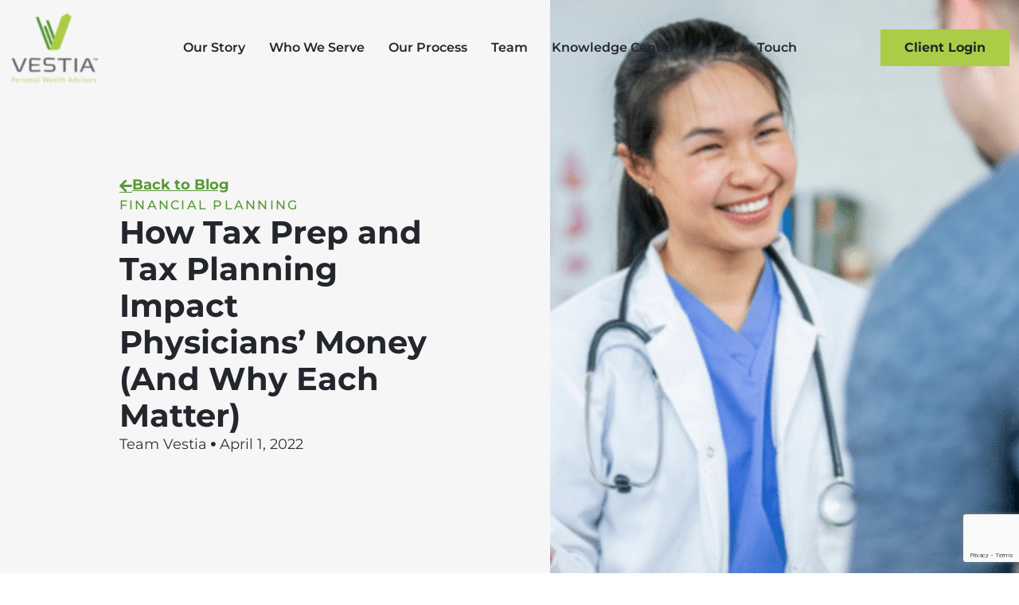

--- FILE ---
content_type: text/html; charset=UTF-8
request_url: https://www.vestiaadvisors.com/how-tax-prep-and-tax-planning-impact-physicians-money-and-why-each-matter/
body_size: 27327
content:
<!doctype html>
<html lang="en-US">
<head>
	<meta charset="UTF-8">
<script>
var gform;gform||(document.addEventListener("gform_main_scripts_loaded",function(){gform.scriptsLoaded=!0}),document.addEventListener("gform/theme/scripts_loaded",function(){gform.themeScriptsLoaded=!0}),window.addEventListener("DOMContentLoaded",function(){gform.domLoaded=!0}),gform={domLoaded:!1,scriptsLoaded:!1,themeScriptsLoaded:!1,isFormEditor:()=>"function"==typeof InitializeEditor,callIfLoaded:function(o){return!(!gform.domLoaded||!gform.scriptsLoaded||!gform.themeScriptsLoaded&&!gform.isFormEditor()||(gform.isFormEditor()&&console.warn("The use of gform.initializeOnLoaded() is deprecated in the form editor context and will be removed in Gravity Forms 3.1."),o(),0))},initializeOnLoaded:function(o){gform.callIfLoaded(o)||(document.addEventListener("gform_main_scripts_loaded",()=>{gform.scriptsLoaded=!0,gform.callIfLoaded(o)}),document.addEventListener("gform/theme/scripts_loaded",()=>{gform.themeScriptsLoaded=!0,gform.callIfLoaded(o)}),window.addEventListener("DOMContentLoaded",()=>{gform.domLoaded=!0,gform.callIfLoaded(o)}))},hooks:{action:{},filter:{}},addAction:function(o,r,e,t){gform.addHook("action",o,r,e,t)},addFilter:function(o,r,e,t){gform.addHook("filter",o,r,e,t)},doAction:function(o){gform.doHook("action",o,arguments)},applyFilters:function(o){return gform.doHook("filter",o,arguments)},removeAction:function(o,r){gform.removeHook("action",o,r)},removeFilter:function(o,r,e){gform.removeHook("filter",o,r,e)},addHook:function(o,r,e,t,n){null==gform.hooks[o][r]&&(gform.hooks[o][r]=[]);var d=gform.hooks[o][r];null==n&&(n=r+"_"+d.length),gform.hooks[o][r].push({tag:n,callable:e,priority:t=null==t?10:t})},doHook:function(r,o,e){var t;if(e=Array.prototype.slice.call(e,1),null!=gform.hooks[r][o]&&((o=gform.hooks[r][o]).sort(function(o,r){return o.priority-r.priority}),o.forEach(function(o){"function"!=typeof(t=o.callable)&&(t=window[t]),"action"==r?t.apply(null,e):e[0]=t.apply(null,e)})),"filter"==r)return e[0]},removeHook:function(o,r,t,n){var e;null!=gform.hooks[o][r]&&(e=(e=gform.hooks[o][r]).filter(function(o,r,e){return!!(null!=n&&n!=o.tag||null!=t&&t!=o.priority)}),gform.hooks[o][r]=e)}});
</script>

	<meta name="viewport" content="width=device-width, initial-scale=1">
	<link rel="profile" href="https://gmpg.org/xfn/11">
	<meta name='robots' content='index, follow, max-image-preview:large, max-snippet:-1, max-video-preview:-1' />
	<style>img:is([sizes="auto" i], [sizes^="auto," i]) { contain-intrinsic-size: 3000px 1500px }</style>
	
	<!-- This site is optimized with the Yoast SEO plugin v26.3 - https://yoast.com/wordpress/plugins/seo/ -->
	<title>How Tax Prep and Tax Planning Impact Physicians&#039; Money (And Why Each Matter) - Vestia</title>
<link data-rocket-prefetch href="https://www.googletagmanager.com" rel="dns-prefetch">
<link data-rocket-prefetch href="https://www.google.com" rel="dns-prefetch"><link rel="preload" data-rocket-preload as="image" href="https://www.vestiaadvisors.com/wp-content/uploads/2022/04/Vestia-Blog-3.png" imagesrcset="https://www.vestiaadvisors.com/wp-content/uploads/2022/04/Vestia-Blog-3.png 600w, https://www.vestiaadvisors.com/wp-content/uploads/2022/04/Vestia-Blog-3-300x200.png 300w" imagesizes="(max-width: 600px) 100vw, 600px" fetchpriority="high">
	<meta name="description" content="With a comprehensive tax planning strategy, we help physicians think long-term, reduce their tax burden, and reach their financial goals." />
	<link rel="canonical" href="https://www.vestiaadvisors.com/how-tax-prep-and-tax-planning-impact-physicians-money-and-why-each-matter/" />
	<meta property="og:locale" content="en_US" />
	<meta property="og:type" content="article" />
	<meta property="og:title" content="How Tax Prep and Tax Planning Impact Physicians&#039; Money (And Why Each Matter) - Vestia" />
	<meta property="og:description" content="With a comprehensive tax planning strategy, we help physicians think long-term, reduce their tax burden, and reach their financial goals." />
	<meta property="og:url" content="https://www.vestiaadvisors.com/how-tax-prep-and-tax-planning-impact-physicians-money-and-why-each-matter/" />
	<meta property="og:site_name" content="Vestia" />
	<meta property="article:published_time" content="2022-04-01T12:00:12+00:00" />
	<meta property="article:modified_time" content="2024-10-23T16:21:00+00:00" />
	<meta property="og:image" content="https://www.vestiaadvisors.com/wp-content/uploads/2022/04/Vestia-Blog-3.png" />
	<meta property="og:image:width" content="600" />
	<meta property="og:image:height" content="400" />
	<meta property="og:image:type" content="image/png" />
	<meta name="author" content="Team Vestia" />
	<meta name="twitter:card" content="summary_large_image" />
	<meta name="twitter:label1" content="Written by" />
	<meta name="twitter:data1" content="Team Vestia" />
	<meta name="twitter:label2" content="Est. reading time" />
	<meta name="twitter:data2" content="6 minutes" />
	<script type="application/ld+json" class="yoast-schema-graph">{"@context":"https://schema.org","@graph":[{"@type":"Article","@id":"https://www.vestiaadvisors.com/how-tax-prep-and-tax-planning-impact-physicians-money-and-why-each-matter/#article","isPartOf":{"@id":"https://www.vestiaadvisors.com/how-tax-prep-and-tax-planning-impact-physicians-money-and-why-each-matter/"},"author":{"name":"Team Vestia","@id":"https://www.vestiaadvisors.com/#/schema/person/7cdf9c98c4a7bc18b034e4cfc566cdc2"},"headline":"How Tax Prep and Tax Planning Impact Physicians&#8217; Money (And Why Each Matter)","datePublished":"2022-04-01T12:00:12+00:00","dateModified":"2024-10-23T16:21:00+00:00","mainEntityOfPage":{"@id":"https://www.vestiaadvisors.com/how-tax-prep-and-tax-planning-impact-physicians-money-and-why-each-matter/"},"wordCount":1205,"publisher":{"@id":"https://www.vestiaadvisors.com/#organization"},"image":{"@id":"https://www.vestiaadvisors.com/how-tax-prep-and-tax-planning-impact-physicians-money-and-why-each-matter/#primaryimage"},"thumbnailUrl":"https://www.vestiaadvisors.com/wp-content/uploads/2022/04/Vestia-Blog-3.png","keywords":["Comprehensive tax planning","Doctors taxes","Tax planning for physicians","Tax preparation"],"articleSection":["Financial Planning"],"inLanguage":"en-US"},{"@type":"WebPage","@id":"https://www.vestiaadvisors.com/how-tax-prep-and-tax-planning-impact-physicians-money-and-why-each-matter/","url":"https://www.vestiaadvisors.com/how-tax-prep-and-tax-planning-impact-physicians-money-and-why-each-matter/","name":"How Tax Prep and Tax Planning Impact Physicians' Money (And Why Each Matter) - Vestia","isPartOf":{"@id":"https://www.vestiaadvisors.com/#website"},"primaryImageOfPage":{"@id":"https://www.vestiaadvisors.com/how-tax-prep-and-tax-planning-impact-physicians-money-and-why-each-matter/#primaryimage"},"image":{"@id":"https://www.vestiaadvisors.com/how-tax-prep-and-tax-planning-impact-physicians-money-and-why-each-matter/#primaryimage"},"thumbnailUrl":"https://www.vestiaadvisors.com/wp-content/uploads/2022/04/Vestia-Blog-3.png","datePublished":"2022-04-01T12:00:12+00:00","dateModified":"2024-10-23T16:21:00+00:00","description":"With a comprehensive tax planning strategy, we help physicians think long-term, reduce their tax burden, and reach their financial goals.","breadcrumb":{"@id":"https://www.vestiaadvisors.com/how-tax-prep-and-tax-planning-impact-physicians-money-and-why-each-matter/#breadcrumb"},"inLanguage":"en-US","potentialAction":[{"@type":"ReadAction","target":["https://www.vestiaadvisors.com/how-tax-prep-and-tax-planning-impact-physicians-money-and-why-each-matter/"]}]},{"@type":"ImageObject","inLanguage":"en-US","@id":"https://www.vestiaadvisors.com/how-tax-prep-and-tax-planning-impact-physicians-money-and-why-each-matter/#primaryimage","url":"https://www.vestiaadvisors.com/wp-content/uploads/2022/04/Vestia-Blog-3.png","contentUrl":"https://www.vestiaadvisors.com/wp-content/uploads/2022/04/Vestia-Blog-3.png","width":600,"height":400},{"@type":"BreadcrumbList","@id":"https://www.vestiaadvisors.com/how-tax-prep-and-tax-planning-impact-physicians-money-and-why-each-matter/#breadcrumb","itemListElement":[{"@type":"ListItem","position":1,"name":"Home","item":"https://www.vestiaadvisors.com/"},{"@type":"ListItem","position":2,"name":"How Tax Prep and Tax Planning Impact Physicians&#8217; Money (And Why Each Matter)"}]},{"@type":"WebSite","@id":"https://www.vestiaadvisors.com/#website","url":"https://www.vestiaadvisors.com/","name":"Vestia – Personal Wealth Advisors","description":"Personal Wealth Advisors","publisher":{"@id":"https://www.vestiaadvisors.com/#organization"},"potentialAction":[{"@type":"SearchAction","target":{"@type":"EntryPoint","urlTemplate":"https://www.vestiaadvisors.com/?s={search_term_string}"},"query-input":{"@type":"PropertyValueSpecification","valueRequired":true,"valueName":"search_term_string"}}],"inLanguage":"en-US"},{"@type":"Organization","@id":"https://www.vestiaadvisors.com/#organization","name":"Vestia","url":"https://www.vestiaadvisors.com/","logo":{"@type":"ImageObject","inLanguage":"en-US","@id":"https://www.vestiaadvisors.com/#/schema/logo/image/","url":"https://www.vestiaadvisors.com/wp-content/uploads/2023/10/image-27.svg","contentUrl":"https://www.vestiaadvisors.com/wp-content/uploads/2023/10/image-27.svg","width":114,"height":91,"caption":"Vestia"},"image":{"@id":"https://www.vestiaadvisors.com/#/schema/logo/image/"}},{"@type":"Person","@id":"https://www.vestiaadvisors.com/#/schema/person/7cdf9c98c4a7bc18b034e4cfc566cdc2","name":"Team Vestia","url":"https://www.vestiaadvisors.com/author/team-vestia/"}]}</script>
	<!-- / Yoast SEO plugin. -->


<link rel='dns-prefetch' href='//www.googletagmanager.com' />

<link rel="alternate" type="application/rss+xml" title="Vestia &raquo; Feed" href="https://www.vestiaadvisors.com/feed/" />
<link rel="alternate" type="application/rss+xml" title="Vestia &raquo; Comments Feed" href="https://www.vestiaadvisors.com/comments/feed/" />
<link rel="alternate" type="application/rss+xml" title="Vestia &raquo; How Tax Prep and Tax Planning Impact Physicians&#8217; Money (And Why Each Matter) Comments Feed" href="https://www.vestiaadvisors.com/how-tax-prep-and-tax-planning-impact-physicians-money-and-why-each-matter/feed/" />
<style id='wp-emoji-styles-inline-css'>

	img.wp-smiley, img.emoji {
		display: inline !important;
		border: none !important;
		box-shadow: none !important;
		height: 1em !important;
		width: 1em !important;
		margin: 0 0.07em !important;
		vertical-align: -0.1em !important;
		background: none !important;
		padding: 0 !important;
	}
</style>
<link rel='stylesheet' id='wp-block-library-css' href='https://www.vestiaadvisors.com/wp-includes/css/dist/block-library/style.min.css?ver=6.8.3' media='all' />
<style id='global-styles-inline-css'>
:root{--wp--preset--aspect-ratio--square: 1;--wp--preset--aspect-ratio--4-3: 4/3;--wp--preset--aspect-ratio--3-4: 3/4;--wp--preset--aspect-ratio--3-2: 3/2;--wp--preset--aspect-ratio--2-3: 2/3;--wp--preset--aspect-ratio--16-9: 16/9;--wp--preset--aspect-ratio--9-16: 9/16;--wp--preset--color--black: #000000;--wp--preset--color--cyan-bluish-gray: #abb8c3;--wp--preset--color--white: #ffffff;--wp--preset--color--pale-pink: #f78da7;--wp--preset--color--vivid-red: #cf2e2e;--wp--preset--color--luminous-vivid-orange: #ff6900;--wp--preset--color--luminous-vivid-amber: #fcb900;--wp--preset--color--light-green-cyan: #7bdcb5;--wp--preset--color--vivid-green-cyan: #00d084;--wp--preset--color--pale-cyan-blue: #8ed1fc;--wp--preset--color--vivid-cyan-blue: #0693e3;--wp--preset--color--vivid-purple: #9b51e0;--wp--preset--gradient--vivid-cyan-blue-to-vivid-purple: linear-gradient(135deg,rgba(6,147,227,1) 0%,rgb(155,81,224) 100%);--wp--preset--gradient--light-green-cyan-to-vivid-green-cyan: linear-gradient(135deg,rgb(122,220,180) 0%,rgb(0,208,130) 100%);--wp--preset--gradient--luminous-vivid-amber-to-luminous-vivid-orange: linear-gradient(135deg,rgba(252,185,0,1) 0%,rgba(255,105,0,1) 100%);--wp--preset--gradient--luminous-vivid-orange-to-vivid-red: linear-gradient(135deg,rgba(255,105,0,1) 0%,rgb(207,46,46) 100%);--wp--preset--gradient--very-light-gray-to-cyan-bluish-gray: linear-gradient(135deg,rgb(238,238,238) 0%,rgb(169,184,195) 100%);--wp--preset--gradient--cool-to-warm-spectrum: linear-gradient(135deg,rgb(74,234,220) 0%,rgb(151,120,209) 20%,rgb(207,42,186) 40%,rgb(238,44,130) 60%,rgb(251,105,98) 80%,rgb(254,248,76) 100%);--wp--preset--gradient--blush-light-purple: linear-gradient(135deg,rgb(255,206,236) 0%,rgb(152,150,240) 100%);--wp--preset--gradient--blush-bordeaux: linear-gradient(135deg,rgb(254,205,165) 0%,rgb(254,45,45) 50%,rgb(107,0,62) 100%);--wp--preset--gradient--luminous-dusk: linear-gradient(135deg,rgb(255,203,112) 0%,rgb(199,81,192) 50%,rgb(65,88,208) 100%);--wp--preset--gradient--pale-ocean: linear-gradient(135deg,rgb(255,245,203) 0%,rgb(182,227,212) 50%,rgb(51,167,181) 100%);--wp--preset--gradient--electric-grass: linear-gradient(135deg,rgb(202,248,128) 0%,rgb(113,206,126) 100%);--wp--preset--gradient--midnight: linear-gradient(135deg,rgb(2,3,129) 0%,rgb(40,116,252) 100%);--wp--preset--font-size--small: 13px;--wp--preset--font-size--medium: 20px;--wp--preset--font-size--large: 36px;--wp--preset--font-size--x-large: 42px;--wp--preset--spacing--20: 0.44rem;--wp--preset--spacing--30: 0.67rem;--wp--preset--spacing--40: 1rem;--wp--preset--spacing--50: 1.5rem;--wp--preset--spacing--60: 2.25rem;--wp--preset--spacing--70: 3.38rem;--wp--preset--spacing--80: 5.06rem;--wp--preset--shadow--natural: 6px 6px 9px rgba(0, 0, 0, 0.2);--wp--preset--shadow--deep: 12px 12px 50px rgba(0, 0, 0, 0.4);--wp--preset--shadow--sharp: 6px 6px 0px rgba(0, 0, 0, 0.2);--wp--preset--shadow--outlined: 6px 6px 0px -3px rgba(255, 255, 255, 1), 6px 6px rgba(0, 0, 0, 1);--wp--preset--shadow--crisp: 6px 6px 0px rgba(0, 0, 0, 1);}:root { --wp--style--global--content-size: 800px;--wp--style--global--wide-size: 1200px; }:where(body) { margin: 0; }.wp-site-blocks > .alignleft { float: left; margin-right: 2em; }.wp-site-blocks > .alignright { float: right; margin-left: 2em; }.wp-site-blocks > .aligncenter { justify-content: center; margin-left: auto; margin-right: auto; }:where(.wp-site-blocks) > * { margin-block-start: 24px; margin-block-end: 0; }:where(.wp-site-blocks) > :first-child { margin-block-start: 0; }:where(.wp-site-blocks) > :last-child { margin-block-end: 0; }:root { --wp--style--block-gap: 24px; }:root :where(.is-layout-flow) > :first-child{margin-block-start: 0;}:root :where(.is-layout-flow) > :last-child{margin-block-end: 0;}:root :where(.is-layout-flow) > *{margin-block-start: 24px;margin-block-end: 0;}:root :where(.is-layout-constrained) > :first-child{margin-block-start: 0;}:root :where(.is-layout-constrained) > :last-child{margin-block-end: 0;}:root :where(.is-layout-constrained) > *{margin-block-start: 24px;margin-block-end: 0;}:root :where(.is-layout-flex){gap: 24px;}:root :where(.is-layout-grid){gap: 24px;}.is-layout-flow > .alignleft{float: left;margin-inline-start: 0;margin-inline-end: 2em;}.is-layout-flow > .alignright{float: right;margin-inline-start: 2em;margin-inline-end: 0;}.is-layout-flow > .aligncenter{margin-left: auto !important;margin-right: auto !important;}.is-layout-constrained > .alignleft{float: left;margin-inline-start: 0;margin-inline-end: 2em;}.is-layout-constrained > .alignright{float: right;margin-inline-start: 2em;margin-inline-end: 0;}.is-layout-constrained > .aligncenter{margin-left: auto !important;margin-right: auto !important;}.is-layout-constrained > :where(:not(.alignleft):not(.alignright):not(.alignfull)){max-width: var(--wp--style--global--content-size);margin-left: auto !important;margin-right: auto !important;}.is-layout-constrained > .alignwide{max-width: var(--wp--style--global--wide-size);}body .is-layout-flex{display: flex;}.is-layout-flex{flex-wrap: wrap;align-items: center;}.is-layout-flex > :is(*, div){margin: 0;}body .is-layout-grid{display: grid;}.is-layout-grid > :is(*, div){margin: 0;}body{padding-top: 0px;padding-right: 0px;padding-bottom: 0px;padding-left: 0px;}a:where(:not(.wp-element-button)){text-decoration: underline;}:root :where(.wp-element-button, .wp-block-button__link){background-color: #32373c;border-width: 0;color: #fff;font-family: inherit;font-size: inherit;line-height: inherit;padding: calc(0.667em + 2px) calc(1.333em + 2px);text-decoration: none;}.has-black-color{color: var(--wp--preset--color--black) !important;}.has-cyan-bluish-gray-color{color: var(--wp--preset--color--cyan-bluish-gray) !important;}.has-white-color{color: var(--wp--preset--color--white) !important;}.has-pale-pink-color{color: var(--wp--preset--color--pale-pink) !important;}.has-vivid-red-color{color: var(--wp--preset--color--vivid-red) !important;}.has-luminous-vivid-orange-color{color: var(--wp--preset--color--luminous-vivid-orange) !important;}.has-luminous-vivid-amber-color{color: var(--wp--preset--color--luminous-vivid-amber) !important;}.has-light-green-cyan-color{color: var(--wp--preset--color--light-green-cyan) !important;}.has-vivid-green-cyan-color{color: var(--wp--preset--color--vivid-green-cyan) !important;}.has-pale-cyan-blue-color{color: var(--wp--preset--color--pale-cyan-blue) !important;}.has-vivid-cyan-blue-color{color: var(--wp--preset--color--vivid-cyan-blue) !important;}.has-vivid-purple-color{color: var(--wp--preset--color--vivid-purple) !important;}.has-black-background-color{background-color: var(--wp--preset--color--black) !important;}.has-cyan-bluish-gray-background-color{background-color: var(--wp--preset--color--cyan-bluish-gray) !important;}.has-white-background-color{background-color: var(--wp--preset--color--white) !important;}.has-pale-pink-background-color{background-color: var(--wp--preset--color--pale-pink) !important;}.has-vivid-red-background-color{background-color: var(--wp--preset--color--vivid-red) !important;}.has-luminous-vivid-orange-background-color{background-color: var(--wp--preset--color--luminous-vivid-orange) !important;}.has-luminous-vivid-amber-background-color{background-color: var(--wp--preset--color--luminous-vivid-amber) !important;}.has-light-green-cyan-background-color{background-color: var(--wp--preset--color--light-green-cyan) !important;}.has-vivid-green-cyan-background-color{background-color: var(--wp--preset--color--vivid-green-cyan) !important;}.has-pale-cyan-blue-background-color{background-color: var(--wp--preset--color--pale-cyan-blue) !important;}.has-vivid-cyan-blue-background-color{background-color: var(--wp--preset--color--vivid-cyan-blue) !important;}.has-vivid-purple-background-color{background-color: var(--wp--preset--color--vivid-purple) !important;}.has-black-border-color{border-color: var(--wp--preset--color--black) !important;}.has-cyan-bluish-gray-border-color{border-color: var(--wp--preset--color--cyan-bluish-gray) !important;}.has-white-border-color{border-color: var(--wp--preset--color--white) !important;}.has-pale-pink-border-color{border-color: var(--wp--preset--color--pale-pink) !important;}.has-vivid-red-border-color{border-color: var(--wp--preset--color--vivid-red) !important;}.has-luminous-vivid-orange-border-color{border-color: var(--wp--preset--color--luminous-vivid-orange) !important;}.has-luminous-vivid-amber-border-color{border-color: var(--wp--preset--color--luminous-vivid-amber) !important;}.has-light-green-cyan-border-color{border-color: var(--wp--preset--color--light-green-cyan) !important;}.has-vivid-green-cyan-border-color{border-color: var(--wp--preset--color--vivid-green-cyan) !important;}.has-pale-cyan-blue-border-color{border-color: var(--wp--preset--color--pale-cyan-blue) !important;}.has-vivid-cyan-blue-border-color{border-color: var(--wp--preset--color--vivid-cyan-blue) !important;}.has-vivid-purple-border-color{border-color: var(--wp--preset--color--vivid-purple) !important;}.has-vivid-cyan-blue-to-vivid-purple-gradient-background{background: var(--wp--preset--gradient--vivid-cyan-blue-to-vivid-purple) !important;}.has-light-green-cyan-to-vivid-green-cyan-gradient-background{background: var(--wp--preset--gradient--light-green-cyan-to-vivid-green-cyan) !important;}.has-luminous-vivid-amber-to-luminous-vivid-orange-gradient-background{background: var(--wp--preset--gradient--luminous-vivid-amber-to-luminous-vivid-orange) !important;}.has-luminous-vivid-orange-to-vivid-red-gradient-background{background: var(--wp--preset--gradient--luminous-vivid-orange-to-vivid-red) !important;}.has-very-light-gray-to-cyan-bluish-gray-gradient-background{background: var(--wp--preset--gradient--very-light-gray-to-cyan-bluish-gray) !important;}.has-cool-to-warm-spectrum-gradient-background{background: var(--wp--preset--gradient--cool-to-warm-spectrum) !important;}.has-blush-light-purple-gradient-background{background: var(--wp--preset--gradient--blush-light-purple) !important;}.has-blush-bordeaux-gradient-background{background: var(--wp--preset--gradient--blush-bordeaux) !important;}.has-luminous-dusk-gradient-background{background: var(--wp--preset--gradient--luminous-dusk) !important;}.has-pale-ocean-gradient-background{background: var(--wp--preset--gradient--pale-ocean) !important;}.has-electric-grass-gradient-background{background: var(--wp--preset--gradient--electric-grass) !important;}.has-midnight-gradient-background{background: var(--wp--preset--gradient--midnight) !important;}.has-small-font-size{font-size: var(--wp--preset--font-size--small) !important;}.has-medium-font-size{font-size: var(--wp--preset--font-size--medium) !important;}.has-large-font-size{font-size: var(--wp--preset--font-size--large) !important;}.has-x-large-font-size{font-size: var(--wp--preset--font-size--x-large) !important;}
:root :where(.wp-block-pullquote){font-size: 1.5em;line-height: 1.6;}
</style>
<link rel='stylesheet' id='hello-elementor-css' href='https://www.vestiaadvisors.com/wp-content/themes/hello-elementor/assets/css/reset.css?ver=3.4.5' media='all' />
<link rel='stylesheet' id='hello-elementor-theme-style-css' href='https://www.vestiaadvisors.com/wp-content/themes/hello-elementor/assets/css/theme.css?ver=3.4.5' media='all' />
<link rel='stylesheet' id='hello-elementor-header-footer-css' href='https://www.vestiaadvisors.com/wp-content/themes/hello-elementor/assets/css/header-footer.css?ver=3.4.5' media='all' />
<link rel='stylesheet' id='elementor-frontend-css' href='https://www.vestiaadvisors.com/wp-content/plugins/elementor/assets/css/frontend.min.css?ver=3.33.0' media='all' />
<link rel='stylesheet' id='elementor-post-5-css' href='https://www.vestiaadvisors.com/wp-content/uploads/elementor/css/post-5.css?ver=1767971258' media='all' />
<link rel='stylesheet' id='widget-image-css' href='https://www.vestiaadvisors.com/wp-content/plugins/elementor/assets/css/widget-image.min.css?ver=3.33.0' media='all' />
<link rel='stylesheet' id='widget-nav-menu-css' href='https://www.vestiaadvisors.com/wp-content/plugins/elementor-pro/assets/css/widget-nav-menu.min.css?ver=3.33.1' media='all' />
<link rel='stylesheet' id='e-motion-fx-css' href='https://www.vestiaadvisors.com/wp-content/plugins/elementor-pro/assets/css/modules/motion-fx.min.css?ver=3.33.1' media='all' />
<link rel='stylesheet' id='e-sticky-css' href='https://www.vestiaadvisors.com/wp-content/plugins/elementor-pro/assets/css/modules/sticky.min.css?ver=3.33.1' media='all' />
<link rel='stylesheet' id='widget-social-icons-css' href='https://www.vestiaadvisors.com/wp-content/plugins/elementor/assets/css/widget-social-icons.min.css?ver=3.33.0' media='all' />
<link rel='stylesheet' id='e-apple-webkit-css' href='https://www.vestiaadvisors.com/wp-content/plugins/elementor/assets/css/conditionals/apple-webkit.min.css?ver=3.33.0' media='all' />
<link rel='stylesheet' id='widget-heading-css' href='https://www.vestiaadvisors.com/wp-content/plugins/elementor/assets/css/widget-heading.min.css?ver=3.33.0' media='all' />
<link rel='stylesheet' id='widget-post-info-css' href='https://www.vestiaadvisors.com/wp-content/plugins/elementor-pro/assets/css/widget-post-info.min.css?ver=3.33.1' media='all' />
<link rel='stylesheet' id='widget-icon-list-css' href='https://www.vestiaadvisors.com/wp-content/plugins/elementor/assets/css/widget-icon-list.min.css?ver=3.33.0' media='all' />
<link rel='stylesheet' id='elementor-icons-shared-0-css' href='https://www.vestiaadvisors.com/wp-content/plugins/elementor/assets/lib/font-awesome/css/fontawesome.min.css?ver=5.15.3' media='all' />
<link rel='stylesheet' id='elementor-icons-fa-regular-css' href='https://www.vestiaadvisors.com/wp-content/plugins/elementor/assets/lib/font-awesome/css/regular.min.css?ver=5.15.3' media='all' />
<link rel='stylesheet' id='elementor-icons-fa-solid-css' href='https://www.vestiaadvisors.com/wp-content/plugins/elementor/assets/lib/font-awesome/css/solid.min.css?ver=5.15.3' media='all' />
<link rel='stylesheet' id='widget-loop-common-css' href='https://www.vestiaadvisors.com/wp-content/plugins/elementor-pro/assets/css/widget-loop-common.min.css?ver=3.33.1' media='all' />
<link rel='stylesheet' id='widget-loop-grid-css' href='https://www.vestiaadvisors.com/wp-content/plugins/elementor-pro/assets/css/widget-loop-grid.min.css?ver=3.33.1' media='all' />
<link rel='stylesheet' id='widget-share-buttons-css' href='https://www.vestiaadvisors.com/wp-content/plugins/elementor-pro/assets/css/widget-share-buttons.min.css?ver=3.33.1' media='all' />
<link rel='stylesheet' id='elementor-icons-fa-brands-css' href='https://www.vestiaadvisors.com/wp-content/plugins/elementor/assets/lib/font-awesome/css/brands.min.css?ver=5.15.3' media='all' />
<link rel='stylesheet' id='widget-icon-box-css' href='https://www.vestiaadvisors.com/wp-content/plugins/elementor/assets/css/widget-icon-box.min.css?ver=3.33.0' media='all' />
<link rel='stylesheet' id='elementor-icons-css' href='https://www.vestiaadvisors.com/wp-content/plugins/elementor/assets/lib/eicons/css/elementor-icons.min.css?ver=5.44.0' media='all' />
<link rel='stylesheet' id='elementor-post-2028-css' href='https://www.vestiaadvisors.com/wp-content/uploads/elementor/css/post-2028.css?ver=1767971402' media='all' />
<link rel='stylesheet' id='elementor-post-13-css' href='https://www.vestiaadvisors.com/wp-content/uploads/elementor/css/post-13.css?ver=1767971259' media='all' />
<link rel='stylesheet' id='elementor-post-394-css' href='https://www.vestiaadvisors.com/wp-content/uploads/elementor/css/post-394.css?ver=1767971402' media='all' />
<link rel='stylesheet' id='elementor-gf-local-roboto-css' href='https://www.vestiaadvisors.com/wp-content/uploads/elementor/google-fonts/css/roboto.css?ver=1742407606' media='all' />
<link rel='stylesheet' id='elementor-gf-local-robotoslab-css' href='https://www.vestiaadvisors.com/wp-content/uploads/elementor/google-fonts/css/robotoslab.css?ver=1742407616' media='all' />
<link rel='stylesheet' id='elementor-gf-local-montserrat-css' href='https://www.vestiaadvisors.com/wp-content/uploads/elementor/google-fonts/css/montserrat.css?ver=1742407629' media='all' />
<script src="https://www.vestiaadvisors.com/wp-includes/js/jquery/jquery.min.js?ver=3.7.1" id="jquery-core-js"></script>
<script src="https://www.vestiaadvisors.com/wp-includes/js/jquery/jquery-migrate.min.js?ver=3.4.1" id="jquery-migrate-js"></script>

<!-- Google tag (gtag.js) snippet added by Site Kit -->
<!-- Google Analytics snippet added by Site Kit -->
<script src="https://www.googletagmanager.com/gtag/js?id=GT-WF6WCBPH" id="google_gtagjs-js" async></script>
<script id="google_gtagjs-js-after">
window.dataLayer = window.dataLayer || [];function gtag(){dataLayer.push(arguments);}
gtag("set","linker",{"domains":["www.vestiaadvisors.com"]});
gtag("js", new Date());
gtag("set", "developer_id.dZTNiMT", true);
gtag("config", "GT-WF6WCBPH");
 window._googlesitekit = window._googlesitekit || {}; window._googlesitekit.throttledEvents = []; window._googlesitekit.gtagEvent = (name, data) => { var key = JSON.stringify( { name, data } ); if ( !! window._googlesitekit.throttledEvents[ key ] ) { return; } window._googlesitekit.throttledEvents[ key ] = true; setTimeout( () => { delete window._googlesitekit.throttledEvents[ key ]; }, 5 ); gtag( "event", name, { ...data, event_source: "site-kit" } ); };
</script>
<link rel="https://api.w.org/" href="https://www.vestiaadvisors.com/wp-json/" /><link rel="alternate" title="JSON" type="application/json" href="https://www.vestiaadvisors.com/wp-json/wp/v2/posts/1711" /><link rel="EditURI" type="application/rsd+xml" title="RSD" href="https://www.vestiaadvisors.com/xmlrpc.php?rsd" />
<link rel='shortlink' href='https://www.vestiaadvisors.com/?p=1711' />
<link rel="alternate" title="oEmbed (JSON)" type="application/json+oembed" href="https://www.vestiaadvisors.com/wp-json/oembed/1.0/embed?url=https%3A%2F%2Fwww.vestiaadvisors.com%2Fhow-tax-prep-and-tax-planning-impact-physicians-money-and-why-each-matter%2F" />
<link rel="alternate" title="oEmbed (XML)" type="text/xml+oembed" href="https://www.vestiaadvisors.com/wp-json/oembed/1.0/embed?url=https%3A%2F%2Fwww.vestiaadvisors.com%2Fhow-tax-prep-and-tax-planning-impact-physicians-money-and-why-each-matter%2F&#038;format=xml" />
<meta name="generator" content="Site Kit by Google 1.165.0" /><meta name="generator" content="Elementor 3.33.0; features: additional_custom_breakpoints; settings: css_print_method-external, google_font-enabled, font_display-swap">
<head>
  <script src="https://www.google.com/recaptcha/enterprise.js?render=6Lf_vP8qAAAAAHI4YN60kN694zXK4yeyW8RgmomD"></script>
  <!-- Your code -->
<style id="rocket-lazyrender-inline-css">[data-wpr-lazyrender] {content-visibility: auto;}</style><meta name="generator" content="WP Rocket 3.20.1.2" data-wpr-features="wpr_preconnect_external_domains wpr_automatic_lazy_rendering wpr_oci wpr_preload_links wpr_desktop" /></head>
			<style>
				.e-con.e-parent:nth-of-type(n+4):not(.e-lazyloaded):not(.e-no-lazyload),
				.e-con.e-parent:nth-of-type(n+4):not(.e-lazyloaded):not(.e-no-lazyload) * {
					background-image: none !important;
				}
				@media screen and (max-height: 1024px) {
					.e-con.e-parent:nth-of-type(n+3):not(.e-lazyloaded):not(.e-no-lazyload),
					.e-con.e-parent:nth-of-type(n+3):not(.e-lazyloaded):not(.e-no-lazyload) * {
						background-image: none !important;
					}
				}
				@media screen and (max-height: 640px) {
					.e-con.e-parent:nth-of-type(n+2):not(.e-lazyloaded):not(.e-no-lazyload),
					.e-con.e-parent:nth-of-type(n+2):not(.e-lazyloaded):not(.e-no-lazyload) * {
						background-image: none !important;
					}
				}
			</style>
			<link rel="icon" href="https://www.vestiaadvisors.com/wp-content/uploads/2023/10/image-30.svg" sizes="32x32" />
<link rel="icon" href="https://www.vestiaadvisors.com/wp-content/uploads/2023/10/image-30.svg" sizes="192x192" />
<link rel="apple-touch-icon" href="https://www.vestiaadvisors.com/wp-content/uploads/2023/10/image-30.svg" />
<meta name="msapplication-TileImage" content="https://www.vestiaadvisors.com/wp-content/uploads/2023/10/image-30.svg" />
		<style id="wp-custom-css">
			.header-2 {
 transform: translatey(-135px);
 -moz-transition: all .3s ease!important;
 -webkit-transition: all .3s ease!important;
 transition: all .3s ease!important;
}


.elementor-sticky--effects.header-2  {
 height: auto!important;
 transform: translatey(0px);
}

.elementor-sticky--effects.header-1 {
 display: none!important;}

.entry-title{
    display: none!important;
}


input#input_5_1 {
  background: #dfe9c8;
    border: none;
    border-radius: 0;
    font-family: 'Montserrat';
    font-weight: 600;
    font-size: 16px;
}

input#gform_submit_button_5 {
    border: none;
    border-radius: 0;
    font-size: 16px;
    font-weight: 600;
    font-family: 'Montserrat';
}


input#input_6_1 {
    font-family: 'Montserrat';
    font-weight: 400;
    font-size: 16px;
	border: solid 1px #D0D5DD;
}
input#gform_submit_button_6 {
    border: none!important;
    border-radius: 0!important;
    font-size: 16px;
    font-weight: 600;
    font-family: 'Montserrat';
}

.elementor-kit-5 button, .elementor-kit-5 input[type="button"], .elementor-kit-5 input[type="submit"], .elementor-kit-5 .elementor-button {
    font-family: "Montserrat";
    font-size: 18px;
    font-weight: bold;
    color: #23262C;
    background-color: var(--e-global-color-primary);
    border: none;
	border-radius: 0;
	
}


.ginput_container input {

    border: 0.5px solid #cfcfcf!important;
	border-radius: 3px!important;}

.ginput_container_select select {  border: 0.5px solid #cfcfcf!important;
	border-radius: 3px!important;}


.gform_legacy_markup_wrapper .gfield_required {
    color: #579835;
}

body #gform_wrapper_10 .gform_footer input[type=submit] {background-color: #215a52; color: white}


.gfield_label{
 font-family: "Montserrat"!important;
    font-size: 18px!important;
    font-weight: 400!important;
    color: #23262C!important;
}

.ginput_container_select label {
	
	
 font-family: "Montserrat"!important;
    font-size: 18px!important;
    font-weight: regular!important;
	color: #23262C!important;}


.elementor-nav-menu--dropdown a {min-width:240px;}		</style>
		</head>
<body class="wp-singular post-template-default single single-post postid-1711 single-format-standard wp-custom-logo wp-embed-responsive wp-theme-hello-elementor hello-elementor-default elementor-default elementor-kit-5 elementor-page-394">


<a class="skip-link screen-reader-text" href="#content">Skip to content</a>

		<header  data-elementor-type="header" data-elementor-id="2028" class="elementor elementor-2028 elementor-location-header" data-elementor-post-type="elementor_library">
			<div class="elementor-element elementor-element-bb96963 e-con-full header-1 e-flex e-con e-parent" data-id="bb96963" data-element_type="container" data-settings="{&quot;background_background&quot;:&quot;classic&quot;,&quot;background_motion_fx_motion_fx_scrolling&quot;:&quot;yes&quot;,&quot;background_motion_fx_opacity_effect&quot;:&quot;yes&quot;,&quot;background_motion_fx_opacity_range&quot;:{&quot;unit&quot;:&quot;%&quot;,&quot;size&quot;:&quot;&quot;,&quot;sizes&quot;:{&quot;start&quot;:1,&quot;end&quot;:2}},&quot;background_motion_fx_range&quot;:&quot;page&quot;,&quot;background_motion_fx_opacity_direction&quot;:&quot;out-in&quot;,&quot;background_motion_fx_opacity_level&quot;:{&quot;unit&quot;:&quot;px&quot;,&quot;size&quot;:10,&quot;sizes&quot;:[]},&quot;background_motion_fx_devices&quot;:[&quot;desktop&quot;,&quot;tablet&quot;,&quot;mobile&quot;]}">
		<div class="elementor-element elementor-element-7efa099 e-flex e-con-boxed e-con e-child" data-id="7efa099" data-element_type="container" data-settings="{&quot;background_background&quot;:&quot;classic&quot;}">
					<div  class="e-con-inner">
				<div class="elementor-element elementor-element-7845277 elementor-widget elementor-widget-image" data-id="7845277" data-element_type="widget" data-widget_type="image.default">
				<div class="elementor-widget-container">
																<a href="https://www.vestiaadvisors.com">
							<img fetchpriority="high" width="800" height="630" src="https://www.vestiaadvisors.com/wp-content/uploads/2023/10/image-30.svg" class="attachment-large size-large wp-image-12" alt="" />								</a>
															</div>
				</div>
				<div class="elementor-element elementor-element-dbb091b elementor-nav-menu__align-end elementor-nav-menu--stretch elementor-nav-menu__text-align-center elementor-nav-menu--dropdown-tablet elementor-nav-menu--toggle elementor-nav-menu--burger elementor-widget elementor-widget-nav-menu" data-id="dbb091b" data-element_type="widget" data-settings="{&quot;full_width&quot;:&quot;stretch&quot;,&quot;layout&quot;:&quot;horizontal&quot;,&quot;submenu_icon&quot;:{&quot;value&quot;:&quot;&lt;i class=\&quot;fas fa-caret-down\&quot; aria-hidden=\&quot;true\&quot;&gt;&lt;\/i&gt;&quot;,&quot;library&quot;:&quot;fa-solid&quot;},&quot;toggle&quot;:&quot;burger&quot;}" data-widget_type="nav-menu.default">
				<div class="elementor-widget-container">
								<nav aria-label="Menu" class="elementor-nav-menu--main elementor-nav-menu__container elementor-nav-menu--layout-horizontal e--pointer-none">
				<ul id="menu-1-dbb091b" class="elementor-nav-menu"><li class="menu-item menu-item-type-post_type menu-item-object-page menu-item-2773"><a href="https://www.vestiaadvisors.com/our-story/" class="elementor-item">Our Story</a></li>
<li class="menu-item menu-item-type-post_type menu-item-object-page menu-item-2771"><a href="https://www.vestiaadvisors.com/our-clients/" class="elementor-item">Who We Serve</a></li>
<li class="menu-item menu-item-type-post_type menu-item-object-page menu-item-2772"><a href="https://www.vestiaadvisors.com/process/" class="elementor-item">Our Process</a></li>
<li class="menu-item menu-item-type-post_type menu-item-object-page menu-item-2770"><a href="https://www.vestiaadvisors.com/our-team/" class="elementor-item">Team</a></li>
<li class="menu-item menu-item-type-post_type menu-item-object-page menu-item-has-children menu-item-2030"><a href="https://www.vestiaadvisors.com/resource-center/" class="elementor-item">Knowledge Center</a>
<ul class="sub-menu elementor-nav-menu--dropdown">
	<li class="menu-item menu-item-type-post_type menu-item-object-page menu-item-303"><a href="https://www.vestiaadvisors.com/blog/" class="elementor-sub-item">Blog</a></li>
	<li class="menu-item menu-item-type-post_type menu-item-object-page menu-item-2049"><a href="https://www.vestiaadvisors.com/videos/" class="elementor-sub-item">Video</a></li>
	<li class="menu-item menu-item-type-custom menu-item-object-custom menu-item-2137"><a target="_blank" href="https://podcast.vestiaadvisors.com/" class="elementor-sub-item">Podcast</a></li>
</ul>
</li>
<li class="menu-item menu-item-type-post_type menu-item-object-page menu-item-2769"><a href="https://www.vestiaadvisors.com/contact-us/" class="elementor-item">Get In Touch</a></li>
</ul>			</nav>
					<div class="elementor-menu-toggle" role="button" tabindex="0" aria-label="Menu Toggle" aria-expanded="false">
			<i aria-hidden="true" role="presentation" class="elementor-menu-toggle__icon--open eicon-menu-bar"></i><i aria-hidden="true" role="presentation" class="elementor-menu-toggle__icon--close eicon-close"></i>		</div>
					<nav class="elementor-nav-menu--dropdown elementor-nav-menu__container" aria-hidden="true">
				<ul id="menu-2-dbb091b" class="elementor-nav-menu"><li class="menu-item menu-item-type-post_type menu-item-object-page menu-item-2773"><a href="https://www.vestiaadvisors.com/our-story/" class="elementor-item" tabindex="-1">Our Story</a></li>
<li class="menu-item menu-item-type-post_type menu-item-object-page menu-item-2771"><a href="https://www.vestiaadvisors.com/our-clients/" class="elementor-item" tabindex="-1">Who We Serve</a></li>
<li class="menu-item menu-item-type-post_type menu-item-object-page menu-item-2772"><a href="https://www.vestiaadvisors.com/process/" class="elementor-item" tabindex="-1">Our Process</a></li>
<li class="menu-item menu-item-type-post_type menu-item-object-page menu-item-2770"><a href="https://www.vestiaadvisors.com/our-team/" class="elementor-item" tabindex="-1">Team</a></li>
<li class="menu-item menu-item-type-post_type menu-item-object-page menu-item-has-children menu-item-2030"><a href="https://www.vestiaadvisors.com/resource-center/" class="elementor-item" tabindex="-1">Knowledge Center</a>
<ul class="sub-menu elementor-nav-menu--dropdown">
	<li class="menu-item menu-item-type-post_type menu-item-object-page menu-item-303"><a href="https://www.vestiaadvisors.com/blog/" class="elementor-sub-item" tabindex="-1">Blog</a></li>
	<li class="menu-item menu-item-type-post_type menu-item-object-page menu-item-2049"><a href="https://www.vestiaadvisors.com/videos/" class="elementor-sub-item" tabindex="-1">Video</a></li>
	<li class="menu-item menu-item-type-custom menu-item-object-custom menu-item-2137"><a target="_blank" href="https://podcast.vestiaadvisors.com/" class="elementor-sub-item" tabindex="-1">Podcast</a></li>
</ul>
</li>
<li class="menu-item menu-item-type-post_type menu-item-object-page menu-item-2769"><a href="https://www.vestiaadvisors.com/contact-us/" class="elementor-item" tabindex="-1">Get In Touch</a></li>
</ul>			</nav>
						</div>
				</div>
				<div class="elementor-element elementor-element-84ce904 elementor-align-right elementor-hidden-mobile elementor-hidden-tablet elementor-widget elementor-widget-button" data-id="84ce904" data-element_type="widget" data-widget_type="button.default">
				<div class="elementor-widget-container">
									<div class="elementor-button-wrapper">
					<a class="elementor-button elementor-button-link elementor-size-md" href="https://login.bdreporting.com/Auth/vestia/SignIn" target="_blank">
						<span class="elementor-button-content-wrapper">
						<span class="elementor-button-icon">
							</span>
									<span class="elementor-button-text">Client Login</span>
					</span>
					</a>
				</div>
								</div>
				</div>
					</div>
				</div>
				</div>
		<div class="elementor-element elementor-element-bd9623a e-con-full header-2 e-flex e-con e-parent" data-id="bd9623a" data-element_type="container" data-settings="{&quot;sticky&quot;:&quot;top&quot;,&quot;background_background&quot;:&quot;classic&quot;,&quot;sticky_effects_offset&quot;:200,&quot;sticky_on&quot;:[&quot;desktop&quot;,&quot;tablet&quot;,&quot;mobile&quot;],&quot;sticky_offset&quot;:0,&quot;sticky_anchor_link_offset&quot;:0}">
		<div class="elementor-element elementor-element-03e4d86 e-flex e-con-boxed e-con e-child" data-id="03e4d86" data-element_type="container" data-settings="{&quot;background_background&quot;:&quot;classic&quot;}">
					<div  class="e-con-inner">
				<div class="elementor-element elementor-element-25917d3 elementor-widget elementor-widget-image" data-id="25917d3" data-element_type="widget" data-widget_type="image.default">
				<div class="elementor-widget-container">
																<a href="https://www.vestiaadvisors.com">
							<img width="115" height="91" src="https://www.vestiaadvisors.com/wp-content/uploads/2023/10/image-27-1.svg" class="attachment-full size-full wp-image-109" alt="" />								</a>
															</div>
				</div>
				<div class="elementor-element elementor-element-4643d6c elementor-nav-menu__align-end elementor-nav-menu--stretch elementor-nav-menu__text-align-center elementor-nav-menu--dropdown-tablet elementor-nav-menu--toggle elementor-nav-menu--burger elementor-widget elementor-widget-nav-menu" data-id="4643d6c" data-element_type="widget" data-settings="{&quot;full_width&quot;:&quot;stretch&quot;,&quot;layout&quot;:&quot;horizontal&quot;,&quot;submenu_icon&quot;:{&quot;value&quot;:&quot;&lt;i class=\&quot;fas fa-caret-down\&quot; aria-hidden=\&quot;true\&quot;&gt;&lt;\/i&gt;&quot;,&quot;library&quot;:&quot;fa-solid&quot;},&quot;toggle&quot;:&quot;burger&quot;}" data-widget_type="nav-menu.default">
				<div class="elementor-widget-container">
								<nav aria-label="Menu" class="elementor-nav-menu--main elementor-nav-menu__container elementor-nav-menu--layout-horizontal e--pointer-none">
				<ul id="menu-1-4643d6c" class="elementor-nav-menu"><li class="menu-item menu-item-type-post_type menu-item-object-page menu-item-2773"><a href="https://www.vestiaadvisors.com/our-story/" class="elementor-item">Our Story</a></li>
<li class="menu-item menu-item-type-post_type menu-item-object-page menu-item-2771"><a href="https://www.vestiaadvisors.com/our-clients/" class="elementor-item">Who We Serve</a></li>
<li class="menu-item menu-item-type-post_type menu-item-object-page menu-item-2772"><a href="https://www.vestiaadvisors.com/process/" class="elementor-item">Our Process</a></li>
<li class="menu-item menu-item-type-post_type menu-item-object-page menu-item-2770"><a href="https://www.vestiaadvisors.com/our-team/" class="elementor-item">Team</a></li>
<li class="menu-item menu-item-type-post_type menu-item-object-page menu-item-has-children menu-item-2030"><a href="https://www.vestiaadvisors.com/resource-center/" class="elementor-item">Knowledge Center</a>
<ul class="sub-menu elementor-nav-menu--dropdown">
	<li class="menu-item menu-item-type-post_type menu-item-object-page menu-item-303"><a href="https://www.vestiaadvisors.com/blog/" class="elementor-sub-item">Blog</a></li>
	<li class="menu-item menu-item-type-post_type menu-item-object-page menu-item-2049"><a href="https://www.vestiaadvisors.com/videos/" class="elementor-sub-item">Video</a></li>
	<li class="menu-item menu-item-type-custom menu-item-object-custom menu-item-2137"><a target="_blank" href="https://podcast.vestiaadvisors.com/" class="elementor-sub-item">Podcast</a></li>
</ul>
</li>
<li class="menu-item menu-item-type-post_type menu-item-object-page menu-item-2769"><a href="https://www.vestiaadvisors.com/contact-us/" class="elementor-item">Get In Touch</a></li>
</ul>			</nav>
					<div class="elementor-menu-toggle" role="button" tabindex="0" aria-label="Menu Toggle" aria-expanded="false">
			<i aria-hidden="true" role="presentation" class="elementor-menu-toggle__icon--open eicon-menu-bar"></i><i aria-hidden="true" role="presentation" class="elementor-menu-toggle__icon--close eicon-close"></i>		</div>
					<nav class="elementor-nav-menu--dropdown elementor-nav-menu__container" aria-hidden="true">
				<ul id="menu-2-4643d6c" class="elementor-nav-menu"><li class="menu-item menu-item-type-post_type menu-item-object-page menu-item-2773"><a href="https://www.vestiaadvisors.com/our-story/" class="elementor-item" tabindex="-1">Our Story</a></li>
<li class="menu-item menu-item-type-post_type menu-item-object-page menu-item-2771"><a href="https://www.vestiaadvisors.com/our-clients/" class="elementor-item" tabindex="-1">Who We Serve</a></li>
<li class="menu-item menu-item-type-post_type menu-item-object-page menu-item-2772"><a href="https://www.vestiaadvisors.com/process/" class="elementor-item" tabindex="-1">Our Process</a></li>
<li class="menu-item menu-item-type-post_type menu-item-object-page menu-item-2770"><a href="https://www.vestiaadvisors.com/our-team/" class="elementor-item" tabindex="-1">Team</a></li>
<li class="menu-item menu-item-type-post_type menu-item-object-page menu-item-has-children menu-item-2030"><a href="https://www.vestiaadvisors.com/resource-center/" class="elementor-item" tabindex="-1">Knowledge Center</a>
<ul class="sub-menu elementor-nav-menu--dropdown">
	<li class="menu-item menu-item-type-post_type menu-item-object-page menu-item-303"><a href="https://www.vestiaadvisors.com/blog/" class="elementor-sub-item" tabindex="-1">Blog</a></li>
	<li class="menu-item menu-item-type-post_type menu-item-object-page menu-item-2049"><a href="https://www.vestiaadvisors.com/videos/" class="elementor-sub-item" tabindex="-1">Video</a></li>
	<li class="menu-item menu-item-type-custom menu-item-object-custom menu-item-2137"><a target="_blank" href="https://podcast.vestiaadvisors.com/" class="elementor-sub-item" tabindex="-1">Podcast</a></li>
</ul>
</li>
<li class="menu-item menu-item-type-post_type menu-item-object-page menu-item-2769"><a href="https://www.vestiaadvisors.com/contact-us/" class="elementor-item" tabindex="-1">Get In Touch</a></li>
</ul>			</nav>
						</div>
				</div>
				<div class="elementor-element elementor-element-565b9a6 elementor-align-right elementor-hidden-mobile elementor-hidden-tablet elementor-widget elementor-widget-button" data-id="565b9a6" data-element_type="widget" data-widget_type="button.default">
				<div class="elementor-widget-container">
									<div class="elementor-button-wrapper">
					<a class="elementor-button elementor-button-link elementor-size-md" href="#">
						<span class="elementor-button-content-wrapper">
						<span class="elementor-button-icon">
							</span>
									<span class="elementor-button-text">Client Login</span>
					</span>
					</a>
				</div>
								</div>
				</div>
					</div>
				</div>
				</div>
				</header>
				<div  data-elementor-type="single-post" data-elementor-id="394" class="elementor elementor-394 elementor-location-single post-1711 post type-post status-publish format-standard has-post-thumbnail hentry category-financial-planning tag-comprehensive-tax-planning tag-doctors-taxes tag-tax-planning-for-physicians tag-tax-preparation" data-elementor-post-type="elementor_library">
			<div class="elementor-element elementor-element-4153103 e-con-full e-flex e-con e-parent" data-id="4153103" data-element_type="container" data-settings="{&quot;background_background&quot;:&quot;classic&quot;}">
		<div  class="elementor-element elementor-element-7f30e11 e-con-full e-flex e-con e-child" data-id="7f30e11" data-element_type="container">
				<div class="elementor-element elementor-element-7ccb948 elementor-widget elementor-widget-button" data-id="7ccb948" data-element_type="widget" data-widget_type="button.default">
				<div class="elementor-widget-container">
									<div class="elementor-button-wrapper">
					<a class="elementor-button elementor-button-link elementor-size-sm" href="/blog/">
						<span class="elementor-button-content-wrapper">
						<span class="elementor-button-icon">
				<i aria-hidden="true" class="fas fa-arrow-left"></i>			</span>
									<span class="elementor-button-text">Back to Blog</span>
					</span>
					</a>
				</div>
								</div>
				</div>
				<div class="elementor-element elementor-element-e94a19d elementor-widget elementor-widget-post-info" data-id="e94a19d" data-element_type="widget" data-widget_type="post-info.default">
				<div class="elementor-widget-container">
							<ul class="elementor-inline-items elementor-icon-list-items elementor-post-info">
								<li class="elementor-icon-list-item elementor-repeater-item-6c00caf elementor-inline-item" itemprop="about">
													<span class="elementor-icon-list-text elementor-post-info__item elementor-post-info__item--type-terms">
										<span class="elementor-post-info__terms-list">
				<a href="https://www.vestiaadvisors.com/category/financial-planning/" class="elementor-post-info__terms-list-item">Financial Planning</a>				</span>
					</span>
								</li>
				</ul>
						</div>
				</div>
				<div class="elementor-element elementor-element-1aa8791 elementor-widget elementor-widget-theme-post-title elementor-page-title elementor-widget-heading" data-id="1aa8791" data-element_type="widget" data-widget_type="theme-post-title.default">
				<div class="elementor-widget-container">
					<h2 class="elementor-heading-title elementor-size-default">How Tax Prep and Tax Planning Impact Physicians&#8217; Money (And Why Each Matter)</h2>				</div>
				</div>
				<div class="elementor-element elementor-element-e7ce8a2 elementor-widget elementor-widget-post-info" data-id="e7ce8a2" data-element_type="widget" data-widget_type="post-info.default">
				<div class="elementor-widget-container">
							<ul class="elementor-inline-items elementor-icon-list-items elementor-post-info">
								<li class="elementor-icon-list-item elementor-repeater-item-af48c06 elementor-inline-item">
													<span class="elementor-icon-list-text elementor-post-info__item elementor-post-info__item--type-custom">
										Team Vestia					</span>
								</li>
				<li class="elementor-icon-list-item elementor-repeater-item-ca53e54 elementor-inline-item" itemprop="datePublished">
										<span class="elementor-icon-list-icon">
								<i aria-hidden="true" class="fas fa-circle"></i>							</span>
									<span class="elementor-icon-list-text elementor-post-info__item elementor-post-info__item--type-date">
										<time>April 1, 2022</time>					</span>
								</li>
				</ul>
						</div>
				</div>
				</div>
		<div  class="elementor-element elementor-element-c6575e7 e-con-full e-flex e-con e-child" data-id="c6575e7" data-element_type="container">
				<div class="elementor-element elementor-element-de95ab5 elementor-widget elementor-widget-theme-post-featured-image elementor-widget-image" data-id="de95ab5" data-element_type="widget" data-widget_type="theme-post-featured-image.default">
				<div class="elementor-widget-container">
															<img fetchpriority="high" width="600" height="400" src="https://www.vestiaadvisors.com/wp-content/uploads/2022/04/Vestia-Blog-3.png" class="attachment-full size-full wp-image-2251" alt="" srcset="https://www.vestiaadvisors.com/wp-content/uploads/2022/04/Vestia-Blog-3.png 600w, https://www.vestiaadvisors.com/wp-content/uploads/2022/04/Vestia-Blog-3-300x200.png 300w" sizes="(max-width: 600px) 100vw, 600px" />															</div>
				</div>
				</div>
				</div>
		<div  class="elementor-element elementor-element-aaae612 e-flex e-con-boxed e-con e-parent" data-id="aaae612" data-element_type="container">
					<div  class="e-con-inner">
		<div class="elementor-element elementor-element-a70960f e-con-full e-flex e-con e-child" data-id="a70960f" data-element_type="container">
		<div class="elementor-element elementor-element-c352420 e-flex e-con-boxed e-con e-child" data-id="c352420" data-element_type="container">
					<div  class="e-con-inner">
				<div class="elementor-element elementor-element-5b15447 elementor-widget elementor-widget-heading" data-id="5b15447" data-element_type="widget" data-widget_type="heading.default">
				<div class="elementor-widget-container">
					<p class="elementor-heading-title elementor-size-default">Popular Blog Posts</p>				</div>
				</div>
				<div class="elementor-element elementor-element-b62d40f elementor-grid-1 elementor-grid-tablet-2 elementor-grid-mobile-1 elementor-widget elementor-widget-loop-grid" data-id="b62d40f" data-element_type="widget" data-settings="{&quot;template_id&quot;:400,&quot;columns&quot;:1,&quot;row_gap&quot;:{&quot;unit&quot;:&quot;px&quot;,&quot;size&quot;:10,&quot;sizes&quot;:[]},&quot;_skin&quot;:&quot;post&quot;,&quot;columns_tablet&quot;:&quot;2&quot;,&quot;columns_mobile&quot;:&quot;1&quot;,&quot;edit_handle_selector&quot;:&quot;[data-elementor-type=\&quot;loop-item\&quot;]&quot;,&quot;row_gap_tablet&quot;:{&quot;unit&quot;:&quot;px&quot;,&quot;size&quot;:&quot;&quot;,&quot;sizes&quot;:[]},&quot;row_gap_mobile&quot;:{&quot;unit&quot;:&quot;px&quot;,&quot;size&quot;:&quot;&quot;,&quot;sizes&quot;:[]}}" data-widget_type="loop-grid.post">
				<div class="elementor-widget-container">
							<div class="elementor-loop-container elementor-grid" role="list">
		<style id="loop-400">.elementor-400 .elementor-element.elementor-element-ae27b84{--display:flex;--padding-top:0px;--padding-bottom:0px;--padding-left:0px;--padding-right:0px;}.elementor-400 .elementor-element.elementor-element-0437ee4 > .elementor-widget-container{margin:0px 0px 0px 0px;padding:0px 0px 0px 0px;}.elementor-400 .elementor-element.elementor-element-0437ee4 .elementor-heading-title{font-family:var( --e-global-typography-d2632fe-font-family );font-size:var( --e-global-typography-d2632fe-font-size );font-weight:var( --e-global-typography-d2632fe-font-weight );line-height:var( --e-global-typography-d2632fe-line-height );color:var( --e-global-color-text );}@media(max-width:1024px){.elementor-400 .elementor-element.elementor-element-0437ee4 .elementor-heading-title{font-size:var( --e-global-typography-d2632fe-font-size );line-height:var( --e-global-typography-d2632fe-line-height );}}@media(max-width:767px){.elementor-400 .elementor-element.elementor-element-0437ee4 .elementor-heading-title{font-size:var( --e-global-typography-d2632fe-font-size );line-height:var( --e-global-typography-d2632fe-line-height );}}/* Start custom CSS for theme-post-title, class: .elementor-element-0437ee4 */.elementor-400 .elementor-element.elementor-element-0437ee4 a:hover {text-decoration:underline; color:#AACD48!important;}/* End custom CSS */</style>		<div data-elementor-type="loop-item" data-elementor-id="400" class="elementor elementor-400 e-loop-item e-loop-item-2826 post-2826 post type-post status-publish format-standard has-post-thumbnail hentry category-financial-planning tag-financial-plannin" data-elementor-post-type="elementor_library" data-custom-edit-handle="1">
			<div class="elementor-element elementor-element-ae27b84 e-con-full e-flex e-con e-parent" data-id="ae27b84" data-element_type="container">
				<div class="elementor-element elementor-element-0437ee4 elementor-widget elementor-widget-theme-post-title elementor-page-title elementor-widget-heading" data-id="0437ee4" data-element_type="widget" data-widget_type="theme-post-title.default">
				<div class="elementor-widget-container">
					<p class="elementor-heading-title elementor-size-default"><a href="https://www.vestiaadvisors.com/the-books-that-shaped-our-thinking-last-year-and-the-lessons-were-taking-forward/">The Books that Shaped Our Thinking Last Year and the Lessons We’re Taking Forward</a></p>				</div>
				</div>
				</div>
				</div>
				<div data-elementor-type="loop-item" data-elementor-id="400" class="elementor elementor-400 e-loop-item e-loop-item-2703 post-2703 post type-post status-publish format-standard has-post-thumbnail hentry category-financial-planning category-public-student-loan-forgiveness category-student-debt-repayment tag-financial-planning tag-investing tag-physician-financial-planning tag-physician-student-loan tag-pslf tag-public-student-loan-forgiveness tag-small-business tag-student-loan tag-tax-law tag-tax-planning tag-tax-strategy" data-elementor-post-type="elementor_library" data-custom-edit-handle="1">
			<div class="elementor-element elementor-element-ae27b84 e-con-full e-flex e-con e-parent" data-id="ae27b84" data-element_type="container">
				<div class="elementor-element elementor-element-0437ee4 elementor-widget elementor-widget-theme-post-title elementor-page-title elementor-widget-heading" data-id="0437ee4" data-element_type="widget" data-widget_type="theme-post-title.default">
				<div class="elementor-widget-container">
					<p class="elementor-heading-title elementor-size-default"><a href="https://www.vestiaadvisors.com/the-new-obbba-law-and-student-loans-part-3-what-physicians-need-to-know/">The New OBBBA Law and Student Loans Part 3 What Physicians Need To Know</a></p>				</div>
				</div>
				</div>
				</div>
				<div data-elementor-type="loop-item" data-elementor-id="400" class="elementor elementor-400 e-loop-item e-loop-item-2666 post-2666 post type-post status-publish format-standard has-post-thumbnail hentry category-financial-planning category-tax-strategy tag-financial-planning tag-investing tag-physician-financial-planning tag-small-business tag-tax-law tag-tax-planning tag-tax-strategy" data-elementor-post-type="elementor_library" data-custom-edit-handle="1">
			<div class="elementor-element elementor-element-ae27b84 e-con-full e-flex e-con e-parent" data-id="ae27b84" data-element_type="container">
				<div class="elementor-element elementor-element-0437ee4 elementor-widget elementor-widget-theme-post-title elementor-page-title elementor-widget-heading" data-id="0437ee4" data-element_type="widget" data-widget_type="theme-post-title.default">
				<div class="elementor-widget-container">
					<p class="elementor-heading-title elementor-size-default"><a href="https://www.vestiaadvisors.com/the-new-tax-law-obbba-part-2-what-practice-and-business-owners-need-to-know/">The New Tax Law (OBBBA) Part 2: What Practice and Business Owners Need To Know</a></p>				</div>
				</div>
				</div>
				</div>
				<div data-elementor-type="loop-item" data-elementor-id="400" class="elementor elementor-400 e-loop-item e-loop-item-2650 post-2650 post type-post status-publish format-standard has-post-thumbnail hentry category-financial-planning category-tax-strategy tag-financial-planning tag-investing tag-physician-financial-planning tag-small-business tag-tax-law tag-tax-planning tag-tax-strategy" data-elementor-post-type="elementor_library" data-custom-edit-handle="1">
			<div class="elementor-element elementor-element-ae27b84 e-con-full e-flex e-con e-parent" data-id="ae27b84" data-element_type="container">
				<div class="elementor-element elementor-element-0437ee4 elementor-widget elementor-widget-theme-post-title elementor-page-title elementor-widget-heading" data-id="0437ee4" data-element_type="widget" data-widget_type="theme-post-title.default">
				<div class="elementor-widget-container">
					<p class="elementor-heading-title elementor-size-default"><a href="https://www.vestiaadvisors.com/the-new-tax-law-obbba-is-here-what-physicians-need-to-know-part-1/">The New Tax Law (OBBBA) Is Here: What Physicians Need to Know Part 1</a></p>				</div>
				</div>
				</div>
				</div>
				</div>
		
						</div>
				</div>
					</div>
				</div>
		<div class="elementor-element elementor-element-52f907d e-flex e-con-boxed e-con e-child" data-id="52f907d" data-element_type="container">
					<div class="e-con-inner">
				<div class="elementor-element elementor-element-e97ea11 elementor-share-buttons--view-icon elementor-share-buttons--skin-minimal elementor-share-buttons--color-custom elementor-share-buttons--shape-square elementor-grid-0 elementor-widget elementor-widget-share-buttons" data-id="e97ea11" data-element_type="widget" data-widget_type="share-buttons.default">
				<div class="elementor-widget-container">
							<div class="elementor-grid" role="list">
								<div class="elementor-grid-item" role="listitem">
						<div class="elementor-share-btn elementor-share-btn_linkedin" role="button" tabindex="0" aria-label="Share on linkedin">
															<span class="elementor-share-btn__icon">
								<i class="fab fa-linkedin" aria-hidden="true"></i>							</span>
																				</div>
					</div>
									<div class="elementor-grid-item" role="listitem">
						<div class="elementor-share-btn elementor-share-btn_facebook" role="button" tabindex="0" aria-label="Share on facebook">
															<span class="elementor-share-btn__icon">
								<i class="fab fa-facebook" aria-hidden="true"></i>							</span>
																				</div>
					</div>
									<div class="elementor-grid-item" role="listitem">
						<div class="elementor-share-btn elementor-share-btn_twitter" role="button" tabindex="0" aria-label="Share on twitter">
															<span class="elementor-share-btn__icon">
								<i class="fab fa-twitter" aria-hidden="true"></i>							</span>
																				</div>
					</div>
						</div>
						</div>
				</div>
					</div>
				</div>
		<div class="elementor-element elementor-element-1751969 e-flex e-con-boxed e-con e-child" data-id="1751969" data-element_type="container">
					<div class="e-con-inner">
				<div class="elementor-element elementor-element-1c58dec elementor-widget elementor-widget-heading" data-id="1c58dec" data-element_type="widget" data-widget_type="heading.default">
				<div class="elementor-widget-container">
					<p class="elementor-heading-title elementor-size-default">Subscribe to our newsletter</p>				</div>
				</div>
				<div class="elementor-element elementor-element-51ed68d elementor-widget elementor-widget-shortcode" data-id="51ed68d" data-element_type="widget" data-widget_type="shortcode.default">
				<div class="elementor-widget-container">
							<div class="elementor-shortcode">
                <div class='gf_browser_chrome gform_wrapper gravity-theme gform-theme--no-framework' data-form-theme='gravity-theme' data-form-index='0' id='gform_wrapper_6' >
                        <div class='gform_heading'>
                            <p class='gform_description'></p>
                        </div><form method='post' enctype='multipart/form-data'  id='gform_6'  action='/how-tax-prep-and-tax-planning-impact-physicians-money-and-why-each-matter/' data-formid='6' novalidate>					<div style="display: none !important;" class="akismet-fields-container gf_invisible" data-prefix="ak_">
						<label>&#916;<textarea name="ak_hp_textarea" cols="45" rows="8" maxlength="100"></textarea></label>
						<input type="hidden" id="ak_js_1" name="ak_js" value="21" />
						<script>
document.getElementById( "ak_js_1" ).setAttribute( "value", ( new Date() ).getTime() );
</script>

					</div>
                        <div class='gform-body gform_body'><div id='gform_fields_6' class='gform_fields top_label form_sublabel_below description_below validation_below'><div id="field_6_1" class="gfield gfield--type-email gfield--input-type-email gfield--width-full field_sublabel_below gfield--no-description field_description_below field_validation_below gfield_visibility_visible"  ><label class='gfield_label gform-field-label screen-reader-text' for='input_6_1'>Enter your email</label><div class='ginput_container ginput_container_email'>
                            <input name='input_1' id='input_6_1' type='email' value='' class='large'   placeholder='Enter your email'  aria-invalid="false"  />
                        </div></div></div></div>
        <div class='gform-footer gform_footer top_label'> <input type='submit' id='gform_submit_button_6' class='gform_button button gform-button--width-full' onclick='gform.submission.handleButtonClick(this);' data-submission-type='submit' value='Subscribe'  /> 
            <input type='hidden' class='gform_hidden' name='gform_submission_method' data-js='gform_submission_method_6' value='postback' />
            <input type='hidden' class='gform_hidden' name='gform_theme' data-js='gform_theme_6' id='gform_theme_6' value='gravity-theme' />
            <input type='hidden' class='gform_hidden' name='gform_style_settings' data-js='gform_style_settings_6' id='gform_style_settings_6' value='[]' />
            <input type='hidden' class='gform_hidden' name='is_submit_6' value='1' />
            <input type='hidden' class='gform_hidden' name='gform_submit' value='6' />
            
            <input type='hidden' class='gform_hidden' name='gform_unique_id' value='' />
            <input type='hidden' class='gform_hidden' name='state_6' value='WyJbXSIsIjZhZTE0NzgyNjUyYzM5ZDdmNjJjNzNjNDk2ZWFkMmM3Il0=' />
            <input type='hidden' autocomplete='off' class='gform_hidden' name='gform_target_page_number_6' id='gform_target_page_number_6' value='0' />
            <input type='hidden' autocomplete='off' class='gform_hidden' name='gform_source_page_number_6' id='gform_source_page_number_6' value='1' />
            <input type='hidden' name='gform_field_values' value='' />
            
        </div>
                        </form>
                        </div><script>
gform.initializeOnLoaded( function() {gformInitSpinner( 6, 'https://www.vestiaadvisors.com/wp-content/plugins/gravityforms/images/spinner.svg', true );jQuery('#gform_ajax_frame_6').on('load',function(){var contents = jQuery(this).contents().find('*').html();var is_postback = contents.indexOf('GF_AJAX_POSTBACK') >= 0;if(!is_postback){return;}var form_content = jQuery(this).contents().find('#gform_wrapper_6');var is_confirmation = jQuery(this).contents().find('#gform_confirmation_wrapper_6').length > 0;var is_redirect = contents.indexOf('gformRedirect(){') >= 0;var is_form = form_content.length > 0 && ! is_redirect && ! is_confirmation;var mt = parseInt(jQuery('html').css('margin-top'), 10) + parseInt(jQuery('body').css('margin-top'), 10) + 100;if(is_form){jQuery('#gform_wrapper_6').html(form_content.html());if(form_content.hasClass('gform_validation_error')){jQuery('#gform_wrapper_6').addClass('gform_validation_error');} else {jQuery('#gform_wrapper_6').removeClass('gform_validation_error');}setTimeout( function() { /* delay the scroll by 50 milliseconds to fix a bug in chrome */  }, 50 );if(window['gformInitDatepicker']) {gformInitDatepicker();}if(window['gformInitPriceFields']) {gformInitPriceFields();}var current_page = jQuery('#gform_source_page_number_6').val();gformInitSpinner( 6, 'https://www.vestiaadvisors.com/wp-content/plugins/gravityforms/images/spinner.svg', true );jQuery(document).trigger('gform_page_loaded', [6, current_page]);window['gf_submitting_6'] = false;}else if(!is_redirect){var confirmation_content = jQuery(this).contents().find('.GF_AJAX_POSTBACK').html();if(!confirmation_content){confirmation_content = contents;}jQuery('#gform_wrapper_6').replaceWith(confirmation_content);jQuery(document).trigger('gform_confirmation_loaded', [6]);window['gf_submitting_6'] = false;wp.a11y.speak(jQuery('#gform_confirmation_message_6').text());}else{jQuery('#gform_6').append(contents);if(window['gformRedirect']) {gformRedirect();}}jQuery(document).trigger("gform_pre_post_render", [{ formId: "6", currentPage: "current_page", abort: function() { this.preventDefault(); } }]);        if (event && event.defaultPrevented) {                return;        }        const gformWrapperDiv = document.getElementById( "gform_wrapper_6" );        if ( gformWrapperDiv ) {            const visibilitySpan = document.createElement( "span" );            visibilitySpan.id = "gform_visibility_test_6";            gformWrapperDiv.insertAdjacentElement( "afterend", visibilitySpan );        }        const visibilityTestDiv = document.getElementById( "gform_visibility_test_6" );        let postRenderFired = false;        function triggerPostRender() {            if ( postRenderFired ) {                return;            }            postRenderFired = true;            gform.core.triggerPostRenderEvents( 6, current_page );            if ( visibilityTestDiv ) {                visibilityTestDiv.parentNode.removeChild( visibilityTestDiv );            }        }        function debounce( func, wait, immediate ) {            var timeout;            return function() {                var context = this, args = arguments;                var later = function() {                    timeout = null;                    if ( !immediate ) func.apply( context, args );                };                var callNow = immediate && !timeout;                clearTimeout( timeout );                timeout = setTimeout( later, wait );                if ( callNow ) func.apply( context, args );            };        }        const debouncedTriggerPostRender = debounce( function() {            triggerPostRender();        }, 200 );        if ( visibilityTestDiv && visibilityTestDiv.offsetParent === null ) {            const observer = new MutationObserver( ( mutations ) => {                mutations.forEach( ( mutation ) => {                    if ( mutation.type === 'attributes' && visibilityTestDiv.offsetParent !== null ) {                        debouncedTriggerPostRender();                        observer.disconnect();                    }                });            });            observer.observe( document.body, {                attributes: true,                childList: false,                subtree: true,                attributeFilter: [ 'style', 'class' ],            });        } else {            triggerPostRender();        }    } );} );
</script>
</div>
						</div>
				</div>
					</div>
				</div>
				</div>
		<div class="elementor-element elementor-element-850e090 e-con-full e-flex e-con e-child" data-id="850e090" data-element_type="container">
				<div class="elementor-element elementor-element-13934a7 elementor-widget elementor-widget-theme-post-content" data-id="13934a7" data-element_type="widget" data-widget_type="theme-post-content.default">
				<div class="elementor-widget-container">
					<p><span style="font-weight: 400">Taxes don&#8217;t just begin and end in April—financial planners and advisors help physicians consider their tax strategy all year long. Creating an efficient tax strategy can help reduce your tax burden and reach your financial goals.</span></p>
<p><span style="font-weight: 400">A robust tax plan includes two fundamental processes,</span></p>
<ol>
<li style="font-weight: 400"><span style="font-weight: 400">Tax preparation, and </span></li>
<li style="font-weight: 400"><a href="https://www.vestiaadvisors.com/5-tax-planning-opportunities-for-doctors-based-on-the-presidents-new-proposals/"><span style="font-weight: 400">Tax planning</span></a><span style="font-weight: 400">. </span></li>
</ol>
<p><span style="font-weight: 400">Let’s take a look at the differences between the two and how they work together to create an efficient tax strategy for physicians.</span></p>
<h2><span style="font-weight: 400">What&#8217;s Tax Preparation? </span></h2>
<p><span style="font-weight: 400">Tax preparation is the typical housekeeping system you&#8217;re most familiar with—filing your annual federal and state tax returns.</span></p>
<p><span style="font-weight: 400">With this process, you have to “check the box” that you submitted everything correctly. Typically, a tax expert completes this process for you, like a CPA, EA, or another professional. </span></p>
<p><span style="font-weight: 400">Tax preparation looks backward and assesses what happened over the past year to ensure you did everything by the book, like documenting all your income, taking the proper credits and deductions, etc. This knowledge is particularly important if and when tax law shifts.</span></p>
<p><span style="font-weight: 400">Think about tax preparation like a back story—there’s not much you can change about the past; you can simply fact-check to make sure everything lines up.</span></p>
<p><span style="font-weight: 400">For reference, the tax deadline 2022 is </span><b>April 18</b><span style="font-weight: 400">, but if you file for an extension, you have until October 17.</span></p>
<p><span style="font-weight: 400">Even though most strategic opportunities dry up in December, there are a couple of things you can do to potentially lower your tax bill and boost your investments. </span></p>
<ul>
<li style="font-weight: 400"><span style="font-weight: 400">Contribute to your 2021 IRA—$6,000 limit</span></li>
<li style="font-weight: 400"><span style="font-weight: 400">Fund your 2021 HSA—$3,600 for self-coverage and $7,200 for family coverage limits.</span></li>
<li style="font-weight: 400"><span style="font-weight: 400">Contribute to your 2021 SEP IRA or Individual 401k (for those with 1099 income) &#8211; dependent on 1099 earnings</span></li>
</ul>
<p><span style="font-weight: 400">Yes, you can still make 2021 contributions to these accounts before the clock strikes midnight! Putting money away in these accounts could reduce your adjusted gross income, which has a domino effect on tax liabilities. </span></p>
<p><span style="font-weight: 400">Even if your tax bill remains the same, extra money in your investments sets you up for long-term success. If you have a little wiggle room in your cash flow, consider maxing out these vehicles. </span></p>
<h2><span style="font-weight: 400">What&#8217;s Tax Planning?</span></h2>
<p><span style="font-weight: 400">While tax preparation covers the tax filing process, tax planning takes a more comprehensive look at your tax picture. </span></p>
<p><span style="font-weight: 400">With tax planning, you optimize your tax situation by employing strategies that reduce your tax liability over the long term, like doing Roth conversions, being mindful of realizing gains, tax-loss harvesting, charitable giving opportunities, and more. </span></p>
<p><span style="font-weight: 400">Tax planning requires a rich understanding of your financial goals, so your financial planner or advisor can help guide you through the process. After all, they know your financial goals and values the best!</span></p>
<p><span style="font-weight: 400">Unlike tax preparation, tax planning isn’t just a once-a-year event—financial advisors help doctors make strategic tax choices throughout their lives and careers. Since physicians can be such high-earners, regularly monitoring your tax situation becomes critical, so you don&#8217;t end up overpaying the government.</span></p>
<p><span style="font-weight: 400">What does tax planning look like in practice?</span></p>
<p><span style="font-weight: 400">While specific strategies change depending on your circumstances, here are a few examples.</span></p>
<ul>
<li style="font-weight: 400"><a href="https://www.vestiaadvisors.com/can-realizing-capital-gains-push-you-into-a-higher-tax-bracket/"><span style="font-weight: 400">Managing your tax bracket</span></a></li>
<li style="font-weight: 400"><span style="font-weight: 400">Prioritizing where to invest. This includes investing in various “</span><a href="https://www.vestiaadvisors.com/the-3-tax-buckets-physicians-need-to-understand-about-investing/"><span style="font-weight: 400">tax buckets</span></a><span style="font-weight: 400">,” like traditional, Roth, or taxable accounts.</span></li>
<li style="font-weight: 400"><span style="font-weight: 400">Strategically realizing gains</span></li>
<li style="font-weight: 400"><span style="font-weight: 400">Tax-loss harvesting and selling depreciating securities when needed</span></li>
<li style="font-weight: 400"><span style="font-weight: 400">Structuring an efficient estate plan</span></li>
<li style="font-weight: 400"><span style="font-weight: 400">Using efficient savings vehicles like 529 plans for an education fund</span></li>
<li style="font-weight: 400"><span style="font-weight: 400">Roth conversions when appropriate</span></li>
<li style="font-weight: 400"><a href="https://www.vestiaadvisors.com/3-generous-giving-strategies-for-charitably-inclined-physicians/"><span style="font-weight: 400">Strategic charitable giving</span></a></li>
</ul>
<p><span style="font-weight: 400">As you can see, a lot goes into tax planning—it’s not a one-and-done process!</span></p>
<p><span style="font-weight: 400">Why is tax planning so important?</span></p>
<p><span style="font-weight: 400">Let’s look at an example that will take the air out of your tires.</span></p>
<h3><span style="font-weight: 400">Inflated Stock, Inflated Tax Bill: A Case Study</span></h3>
<p><span style="font-weight: 400">We had a neurosurgeon client who bought Tesla stock when it was very new—about $20/share—in an account outside our management. </span></p>
<p><span style="font-weight: 400">He needed to free up some capital in 2020, resulting in tens of thousands of capital gains when he sold at over $400/share. By not consulting with his advisor, he turned in the 1099 form to his accountant only to pay a hefty tax bill on those capital gains. </span></p>
<p><span style="font-weight: 400">The bottom line? It pays to plan!</span></p>
<h2><span style="font-weight: 400">Tax Planning Is Year-Round and Long-Term</span></h2>
<p><span style="font-weight: 400">Remember, tax planning isn’t a seasonal task; it’s something you can work on all year. </span></p>
<p><span style="font-weight: 400">Start thinking about making tax-smart decisions early in the year, like increasing contributions to retirement accounts, determining a charitable giving strategy, or assessing projected income, and talk with your advisor about those goals.</span></p>
<p><span style="font-weight: 400">Having these conversations early gives yourself and your advisor more time to carefully weigh all your options. </span></p>
<h3><span style="font-weight: 400">Too Much Tesla? A Case Study</span></h3>
<p><span style="font-weight: 400">We’re not done talking about Tesla yet!</span></p>
<p><span style="font-weight: 400">In this scenario, another physician client also bought Tesla stock when it hovered at about $20 a share. He came to our team in late 2019 saying he felt it was becoming too concentrated of a position and that he wanted to craft a strategy to back out of it. </span></p>
<p><span style="font-weight: 400">Once we understood his goals, we consulted with his accountant to better understand the impacts on his return, like selling at various prices and items that could help offset the gain. </span></p>
<p><span style="font-weight: 400">By doing taking the time to collaborate with his tax professional on his unique situation, we were able to: </span></p>
<ol>
<li style="font-weight: 400"><span style="font-weight: 400">Do some </span><b>significant tax-loss harvesting</b><span style="font-weight: 400"> when the market dropped in March 2020 to help capture some inevitable losses. </span></li>
<li style="font-weight: 400"><b>Establish a donor-advised fund</b><span style="font-weight: 400"> to gift some of the Tesla shares to and secure a tax deduction for the gift while saving capital gains tax. He still paid tax on some of what he sold, but the bill was lower than it could have been due to the tax planning.</span></li>
</ol>
<p><span style="font-weight: 400">The tax planning clock doesn&#8217;t reset every year; it&#8217;s a long-term, 24/7 process. Our team at Vestia can help you create a strong retirement withdrawal plan, for example—what assets to draw from and when. </span></p>
<p><span style="font-weight: 400">Financial advisors can help make these strategic decisions, so you don’t have to try to navigate the process on your own. </span></p>
<h2><span style="font-weight: 400">High-Earners Benefit From Comprehensive Tax Strategies</span></h2>
<p><span style="font-weight: 400">While taxes shouldn&#8217;t be the primary driver for every decision you make, it is prudent to understand the tax liabilities that come with them. </span></p>
<p><span style="font-weight: 400">The tax code can be quite complex, and working with a team that understands physician compensation, enables you to follow a financial plan that makes sense for you, your values, and your goals. </span></p>
<p><span style="font-weight: 400">If you’re ready to get more strategic with your taxes this year, </span><a href="https://www.vestiaadvisors.com/contact/"><span style="font-weight: 400">get in touch with our team</span></a><span style="font-weight: 400">.</span></p>
<p><span style="font-weight: 400">​​Disclosures </span></p>
<p><span style="font-weight: 400">Investment advisory services offered through Vestia Personal Wealth Advisors, Vestia Retirement Plan Consultants, and Vestia Advisors, LLC. Securities offered through Ausdal Financial Partners, Inc., 5187 Utica Ridge Rd, Davenport, IA. 52807 (563)326-2064. Member FINRA/SIPC. Vestia Personal Wealth Advisors, Vestia Retirement Plan Consultants, Vestia Advisors, LLC, and Ausdal Financial Partners, Inc. are independently owned and operated.</span></p>
<p><span style="font-weight: 400">This material is intended for informational purposes only. It should not be construed as legal or tax advice and is not intended to replace the advice of a qualified attorney or tax advisor.  This information is not an offer or a solicitation to buy or sell securities.  The information contained may have been compiled from third-party sources and is believed to be reliable.</span></p>
				</div>
				</div>
				</div>
					</div>
				</div>
		<div data-wpr-lazyrender="1" class="elementor-element elementor-element-68b3472 e-flex e-con-boxed e-con e-parent" data-id="68b3472" data-element_type="container">
					<div class="e-con-inner">
				<div class="elementor-element elementor-element-beb93de elementor-widget elementor-widget-heading" data-id="beb93de" data-element_type="widget" data-widget_type="heading.default">
				<div class="elementor-widget-container">
					<h2 class="elementor-heading-title elementor-size-default">Related Articles</h2>				</div>
				</div>
				<div class="elementor-element elementor-element-e1da30d elementor-grid-3 elementor-grid-tablet-2 elementor-grid-mobile-1 elementor-widget elementor-widget-loop-grid" data-id="e1da30d" data-element_type="widget" data-settings="{&quot;template_id&quot;:&quot;287&quot;,&quot;_skin&quot;:&quot;post&quot;,&quot;columns&quot;:&quot;3&quot;,&quot;columns_tablet&quot;:&quot;2&quot;,&quot;columns_mobile&quot;:&quot;1&quot;,&quot;edit_handle_selector&quot;:&quot;[data-elementor-type=\&quot;loop-item\&quot;]&quot;,&quot;row_gap&quot;:{&quot;unit&quot;:&quot;px&quot;,&quot;size&quot;:&quot;&quot;,&quot;sizes&quot;:[]},&quot;row_gap_tablet&quot;:{&quot;unit&quot;:&quot;px&quot;,&quot;size&quot;:&quot;&quot;,&quot;sizes&quot;:[]},&quot;row_gap_mobile&quot;:{&quot;unit&quot;:&quot;px&quot;,&quot;size&quot;:&quot;&quot;,&quot;sizes&quot;:[]}}" data-widget_type="loop-grid.post">
				<div class="elementor-widget-container">
							<div class="elementor-loop-container elementor-grid" role="list">
		<style id="loop-287">.elementor-287 .elementor-element.elementor-element-d619447{--display:flex;--flex-direction:column;--container-widget-width:100%;--container-widget-height:initial;--container-widget-flex-grow:0;--container-widget-align-self:initial;--flex-wrap-mobile:wrap;}.elementor-287 .elementor-element.elementor-element-bec2bad img{width:100%;height:200px;object-fit:cover;object-position:center center;}.elementor-287 .elementor-element.elementor-element-5d08f71 .elementor-icon-list-icon{width:14px;}.elementor-287 .elementor-element.elementor-element-5d08f71 .elementor-icon-list-icon i{font-size:14px;}.elementor-287 .elementor-element.elementor-element-5d08f71 .elementor-icon-list-icon svg{--e-icon-list-icon-size:14px;}.elementor-287 .elementor-element.elementor-element-5d08f71 .elementor-icon-list-text, .elementor-287 .elementor-element.elementor-element-5d08f71 .elementor-icon-list-text a{color:var( --e-global-color-secondary );}.elementor-287 .elementor-element.elementor-element-5d08f71 .elementor-icon-list-item{font-family:var( --e-global-typography-a781bce-font-family );font-size:var( --e-global-typography-a781bce-font-size );font-weight:var( --e-global-typography-a781bce-font-weight );text-transform:var( --e-global-typography-a781bce-text-transform );line-height:var( --e-global-typography-a781bce-line-height );letter-spacing:var( --e-global-typography-a781bce-letter-spacing );}.elementor-287 .elementor-element.elementor-element-fb5ba37 .elementor-heading-title{font-family:var( --e-global-typography-d0ef123-font-family );font-size:var( --e-global-typography-d0ef123-font-size );font-weight:var( --e-global-typography-d0ef123-font-weight );line-height:var( --e-global-typography-d0ef123-line-height );color:var( --e-global-color-fe2f2e4 );}.elementor-287 .elementor-element.elementor-element-1d85e18 .elementor-widget-container{font-size:14px;line-height:1.6em;}.elementor-287 .elementor-element.elementor-element-9f74daf .elementor-button{background-color:#02010100;font-family:var( --e-global-typography-efabad7-font-family );font-size:var( --e-global-typography-efabad7-font-size );font-weight:var( --e-global-typography-efabad7-font-weight );fill:var( --e-global-color-secondary );color:var( --e-global-color-secondary );border-style:none;border-radius:0px 0px 0px 0px;padding:0px 0px 0px 0px;}.elementor-287 .elementor-element.elementor-element-9f74daf > .elementor-widget-container{margin:0px 0px 0px 0px;padding:0px 0px 0px 0px;}.elementor-287 .elementor-element.elementor-element-9f74daf{z-index:999;}.elementor-287 .elementor-element.elementor-element-9f74daf .elementor-button-content-wrapper{flex-direction:row-reverse;}@media(max-width:1024px){.elementor-287 .elementor-element.elementor-element-5d08f71 .elementor-icon-list-item{font-size:var( --e-global-typography-a781bce-font-size );line-height:var( --e-global-typography-a781bce-line-height );letter-spacing:var( --e-global-typography-a781bce-letter-spacing );}.elementor-287 .elementor-element.elementor-element-fb5ba37 .elementor-heading-title{font-size:var( --e-global-typography-d0ef123-font-size );line-height:var( --e-global-typography-d0ef123-line-height );}.elementor-287 .elementor-element.elementor-element-9f74daf .elementor-button{font-size:var( --e-global-typography-efabad7-font-size );}}@media(max-width:767px){.elementor-287 .elementor-element.elementor-element-5d08f71 .elementor-icon-list-item{font-size:var( --e-global-typography-a781bce-font-size );line-height:var( --e-global-typography-a781bce-line-height );letter-spacing:var( --e-global-typography-a781bce-letter-spacing );}.elementor-287 .elementor-element.elementor-element-fb5ba37 .elementor-heading-title{font-size:var( --e-global-typography-d0ef123-font-size );line-height:var( --e-global-typography-d0ef123-line-height );}.elementor-287 .elementor-element.elementor-element-9f74daf{width:initial;max-width:initial;}.elementor-287 .elementor-element.elementor-element-9f74daf > .elementor-widget-container{margin:50px 0px 0px 0px;padding:0px 0px 0px 0px;}.elementor-287 .elementor-element.elementor-element-9f74daf .elementor-button{font-size:var( --e-global-typography-efabad7-font-size );}}/* Start custom CSS for theme-post-featured-image, class: .elementor-element-bec2bad */.elementor-287 .elementor-element.elementor-element-bec2bad a {width:100%;}/* End custom CSS */</style>		<div data-elementor-type="loop-item" data-elementor-id="287" class="elementor elementor-287 e-loop-item e-loop-item-2826 post-2826 post type-post status-publish format-standard has-post-thumbnail hentry category-financial-planning tag-financial-plannin" data-elementor-post-type="elementor_library" data-custom-edit-handle="1">
			<div class="elementor-element elementor-element-d619447 e-flex e-con-boxed e-con e-parent" data-id="d619447" data-element_type="container">
					<div class="e-con-inner">
				<div class="elementor-element elementor-element-bec2bad elementor-widget elementor-widget-theme-post-featured-image elementor-widget-image" data-id="bec2bad" data-element_type="widget" data-widget_type="theme-post-featured-image.default">
				<div class="elementor-widget-container">
																<a href="https://www.vestiaadvisors.com/the-books-that-shaped-our-thinking-last-year-and-the-lessons-were-taking-forward/">
							<img loading="lazy" width="1080" height="1080" src="https://www.vestiaadvisors.com/wp-content/uploads/2026/01/Blog-Image.png" class="attachment-full size-full wp-image-2829" alt="" srcset="https://www.vestiaadvisors.com/wp-content/uploads/2026/01/Blog-Image.png 1080w, https://www.vestiaadvisors.com/wp-content/uploads/2026/01/Blog-Image-300x300.png 300w, https://www.vestiaadvisors.com/wp-content/uploads/2026/01/Blog-Image-1024x1024.png 1024w, https://www.vestiaadvisors.com/wp-content/uploads/2026/01/Blog-Image-150x150.png 150w, https://www.vestiaadvisors.com/wp-content/uploads/2026/01/Blog-Image-768x768.png 768w" sizes="(max-width: 1080px) 100vw, 1080px" />								</a>
															</div>
				</div>
				<div class="elementor-element elementor-element-5d08f71 elementor-widget elementor-widget-post-info" data-id="5d08f71" data-element_type="widget" data-widget_type="post-info.default">
				<div class="elementor-widget-container">
							<ul class="elementor-inline-items elementor-icon-list-items elementor-post-info">
								<li class="elementor-icon-list-item elementor-repeater-item-1c97e24 elementor-inline-item" itemprop="about">
													<span class="elementor-icon-list-text elementor-post-info__item elementor-post-info__item--type-terms">
										<span class="elementor-post-info__terms-list">
				<a href="https://www.vestiaadvisors.com/category/financial-planning/" class="elementor-post-info__terms-list-item">Financial Planning</a>				</span>
					</span>
								</li>
				</ul>
						</div>
				</div>
				<div class="elementor-element elementor-element-fb5ba37 elementor-widget elementor-widget-theme-post-title elementor-page-title elementor-widget-heading" data-id="fb5ba37" data-element_type="widget" data-widget_type="theme-post-title.default">
				<div class="elementor-widget-container">
					<p class="elementor-heading-title elementor-size-default"><a href="https://www.vestiaadvisors.com/the-books-that-shaped-our-thinking-last-year-and-the-lessons-were-taking-forward/">The Books that Shaped Our Thinking Last Year and the Lessons We’re Taking Forward</a></p>				</div>
				</div>
				<div class="elementor-element elementor-element-1d85e18 elementor-widget elementor-widget-theme-post-excerpt" data-id="1d85e18" data-element_type="widget" data-widget_type="theme-post-excerpt.default">
				<div class="elementor-widget-container">
					<p>At Vestia, ongoing learning is woven into how we serve our clients and how we grow as professionals, teammates, parents, spouses, and leaders. Each year, our team commits to reading [...]				</div>
				</div>
				<div class="elementor-element elementor-element-9f74daf elementor-align-left elementor-mobile-align-center elementor-widget-mobile__width-initial elementor-widget elementor-widget-button" data-id="9f74daf" data-element_type="widget" data-widget_type="button.default">
				<div class="elementor-widget-container">
									<div class="elementor-button-wrapper">
					<a class="elementor-button elementor-button-link elementor-size-sm" href="https://www.vestiaadvisors.com/the-books-that-shaped-our-thinking-last-year-and-the-lessons-were-taking-forward/">
						<span class="elementor-button-content-wrapper">
						<span class="elementor-button-icon">
				<i aria-hidden="true" class="fas fa-arrow-right"></i>			</span>
									<span class="elementor-button-text">Read More</span>
					</span>
					</a>
				</div>
								</div>
				</div>
					</div>
				</div>
				</div>
				<div data-elementor-type="loop-item" data-elementor-id="287" class="elementor elementor-287 e-loop-item e-loop-item-2703 post-2703 post type-post status-publish format-standard has-post-thumbnail hentry category-financial-planning category-public-student-loan-forgiveness category-student-debt-repayment tag-financial-planning tag-investing tag-physician-financial-planning tag-physician-student-loan tag-pslf tag-public-student-loan-forgiveness tag-small-business tag-student-loan tag-tax-law tag-tax-planning tag-tax-strategy" data-elementor-post-type="elementor_library" data-custom-edit-handle="1">
			<div class="elementor-element elementor-element-d619447 e-flex e-con-boxed e-con e-parent" data-id="d619447" data-element_type="container">
					<div class="e-con-inner">
				<div class="elementor-element elementor-element-bec2bad elementor-widget elementor-widget-theme-post-featured-image elementor-widget-image" data-id="bec2bad" data-element_type="widget" data-widget_type="theme-post-featured-image.default">
				<div class="elementor-widget-container">
																<a href="https://www.vestiaadvisors.com/the-new-obbba-law-and-student-loans-part-3-what-physicians-need-to-know/">
							<img loading="lazy" width="1080" height="1080" src="https://www.vestiaadvisors.com/wp-content/uploads/2025/08/OBBBA-3-Blog-.png" class="attachment-full size-full wp-image-2704" alt="" srcset="https://www.vestiaadvisors.com/wp-content/uploads/2025/08/OBBBA-3-Blog-.png 1080w, https://www.vestiaadvisors.com/wp-content/uploads/2025/08/OBBBA-3-Blog--300x300.png 300w, https://www.vestiaadvisors.com/wp-content/uploads/2025/08/OBBBA-3-Blog--1024x1024.png 1024w, https://www.vestiaadvisors.com/wp-content/uploads/2025/08/OBBBA-3-Blog--150x150.png 150w, https://www.vestiaadvisors.com/wp-content/uploads/2025/08/OBBBA-3-Blog--768x768.png 768w" sizes="(max-width: 1080px) 100vw, 1080px" />								</a>
															</div>
				</div>
				<div class="elementor-element elementor-element-5d08f71 elementor-widget elementor-widget-post-info" data-id="5d08f71" data-element_type="widget" data-widget_type="post-info.default">
				<div class="elementor-widget-container">
							<ul class="elementor-inline-items elementor-icon-list-items elementor-post-info">
								<li class="elementor-icon-list-item elementor-repeater-item-1c97e24 elementor-inline-item" itemprop="about">
													<span class="elementor-icon-list-text elementor-post-info__item elementor-post-info__item--type-terms">
										<span class="elementor-post-info__terms-list">
				<a href="https://www.vestiaadvisors.com/category/financial-planning/" class="elementor-post-info__terms-list-item">Financial Planning</a>, <a href="https://www.vestiaadvisors.com/category/public-student-loan-forgiveness/" class="elementor-post-info__terms-list-item">Public Student Loan Forgiveness</a>, <a href="https://www.vestiaadvisors.com/category/financial-planning/student-debt-repayment/" class="elementor-post-info__terms-list-item">Student Debt Repayment</a>				</span>
					</span>
								</li>
				</ul>
						</div>
				</div>
				<div class="elementor-element elementor-element-fb5ba37 elementor-widget elementor-widget-theme-post-title elementor-page-title elementor-widget-heading" data-id="fb5ba37" data-element_type="widget" data-widget_type="theme-post-title.default">
				<div class="elementor-widget-container">
					<p class="elementor-heading-title elementor-size-default"><a href="https://www.vestiaadvisors.com/the-new-obbba-law-and-student-loans-part-3-what-physicians-need-to-know/">The New OBBBA Law and Student Loans Part 3 What Physicians Need To Know</a></p>				</div>
				</div>
				<div class="elementor-element elementor-element-1d85e18 elementor-widget elementor-widget-theme-post-excerpt" data-id="1d85e18" data-element_type="widget" data-widget_type="theme-post-excerpt.default">
				<div class="elementor-widget-container">
					<p>The One Big Beautiful Bill for America (OBBBA) was signed into law earlier this month, and because there are so many items to cover, we’re breaking our analysis into a [...]				</div>
				</div>
				<div class="elementor-element elementor-element-9f74daf elementor-align-left elementor-mobile-align-center elementor-widget-mobile__width-initial elementor-widget elementor-widget-button" data-id="9f74daf" data-element_type="widget" data-widget_type="button.default">
				<div class="elementor-widget-container">
									<div class="elementor-button-wrapper">
					<a class="elementor-button elementor-button-link elementor-size-sm" href="https://www.vestiaadvisors.com/the-new-obbba-law-and-student-loans-part-3-what-physicians-need-to-know/">
						<span class="elementor-button-content-wrapper">
						<span class="elementor-button-icon">
				<i aria-hidden="true" class="fas fa-arrow-right"></i>			</span>
									<span class="elementor-button-text">Read More</span>
					</span>
					</a>
				</div>
								</div>
				</div>
					</div>
				</div>
				</div>
				<div data-elementor-type="loop-item" data-elementor-id="287" class="elementor elementor-287 e-loop-item e-loop-item-2666 post-2666 post type-post status-publish format-standard has-post-thumbnail hentry category-financial-planning category-tax-strategy tag-financial-planning tag-investing tag-physician-financial-planning tag-small-business tag-tax-law tag-tax-planning tag-tax-strategy" data-elementor-post-type="elementor_library" data-custom-edit-handle="1">
			<div class="elementor-element elementor-element-d619447 e-flex e-con-boxed e-con e-parent" data-id="d619447" data-element_type="container">
					<div class="e-con-inner">
				<div class="elementor-element elementor-element-bec2bad elementor-widget elementor-widget-theme-post-featured-image elementor-widget-image" data-id="bec2bad" data-element_type="widget" data-widget_type="theme-post-featured-image.default">
				<div class="elementor-widget-container">
																<a href="https://www.vestiaadvisors.com/the-new-tax-law-obbba-part-2-what-practice-and-business-owners-need-to-know/">
							<img loading="lazy" width="1080" height="1080" src="https://www.vestiaadvisors.com/wp-content/uploads/2025/07/market-update-email-2-4.png" class="attachment-full size-full wp-image-2667" alt="" srcset="https://www.vestiaadvisors.com/wp-content/uploads/2025/07/market-update-email-2-4.png 1080w, https://www.vestiaadvisors.com/wp-content/uploads/2025/07/market-update-email-2-4-300x300.png 300w, https://www.vestiaadvisors.com/wp-content/uploads/2025/07/market-update-email-2-4-1024x1024.png 1024w, https://www.vestiaadvisors.com/wp-content/uploads/2025/07/market-update-email-2-4-150x150.png 150w, https://www.vestiaadvisors.com/wp-content/uploads/2025/07/market-update-email-2-4-768x768.png 768w" sizes="(max-width: 1080px) 100vw, 1080px" />								</a>
															</div>
				</div>
				<div class="elementor-element elementor-element-5d08f71 elementor-widget elementor-widget-post-info" data-id="5d08f71" data-element_type="widget" data-widget_type="post-info.default">
				<div class="elementor-widget-container">
							<ul class="elementor-inline-items elementor-icon-list-items elementor-post-info">
								<li class="elementor-icon-list-item elementor-repeater-item-1c97e24 elementor-inline-item" itemprop="about">
													<span class="elementor-icon-list-text elementor-post-info__item elementor-post-info__item--type-terms">
										<span class="elementor-post-info__terms-list">
				<a href="https://www.vestiaadvisors.com/category/financial-planning/" class="elementor-post-info__terms-list-item">Financial Planning</a>, <a href="https://www.vestiaadvisors.com/category/financial-planning/tax-strategy/" class="elementor-post-info__terms-list-item">Tax strategy</a>				</span>
					</span>
								</li>
				</ul>
						</div>
				</div>
				<div class="elementor-element elementor-element-fb5ba37 elementor-widget elementor-widget-theme-post-title elementor-page-title elementor-widget-heading" data-id="fb5ba37" data-element_type="widget" data-widget_type="theme-post-title.default">
				<div class="elementor-widget-container">
					<p class="elementor-heading-title elementor-size-default"><a href="https://www.vestiaadvisors.com/the-new-tax-law-obbba-part-2-what-practice-and-business-owners-need-to-know/">The New Tax Law (OBBBA) Part 2: What Practice and Business Owners Need To Know</a></p>				</div>
				</div>
				<div class="elementor-element elementor-element-1d85e18 elementor-widget elementor-widget-theme-post-excerpt" data-id="1d85e18" data-element_type="widget" data-widget_type="theme-post-excerpt.default">
				<div class="elementor-widget-container">
					<p>The One Big Beautiful Bill for America (OBBBA) was signed into law earlier this month, and because there are so many items to cover, we’re breaking our analysis into a [...]				</div>
				</div>
				<div class="elementor-element elementor-element-9f74daf elementor-align-left elementor-mobile-align-center elementor-widget-mobile__width-initial elementor-widget elementor-widget-button" data-id="9f74daf" data-element_type="widget" data-widget_type="button.default">
				<div class="elementor-widget-container">
									<div class="elementor-button-wrapper">
					<a class="elementor-button elementor-button-link elementor-size-sm" href="https://www.vestiaadvisors.com/the-new-tax-law-obbba-part-2-what-practice-and-business-owners-need-to-know/">
						<span class="elementor-button-content-wrapper">
						<span class="elementor-button-icon">
				<i aria-hidden="true" class="fas fa-arrow-right"></i>			</span>
									<span class="elementor-button-text">Read More</span>
					</span>
					</a>
				</div>
								</div>
				</div>
					</div>
				</div>
				</div>
				</div>
		
						</div>
				</div>
					</div>
				</div>
		<div class="elementor-element elementor-element-3e64168 e-flex e-con-boxed e-con e-parent" data-id="3e64168" data-element_type="container" data-settings="{&quot;background_background&quot;:&quot;classic&quot;}">
					<div class="e-con-inner">
		<div class="elementor-element elementor-element-408122d e-flex e-con-boxed e-con e-child" data-id="408122d" data-element_type="container">
					<div class="e-con-inner">
				<div class="elementor-element elementor-element-2fc832a elementor-position-left elementor-mobile-position-left elementor-view-default elementor-widget elementor-widget-icon-box" data-id="2fc832a" data-element_type="widget" data-widget_type="icon-box.default">
				<div class="elementor-widget-container">
							<div class="elementor-icon-box-wrapper">

						<div class="elementor-icon-box-icon">
				<span  class="elementor-icon">
				<svg xmlns="http://www.w3.org/2000/svg" width="37" height="36" viewBox="0 0 37 36" fill="none"><path d="M35.3972 1.26147L16.9849 19.6739" stroke="#579835" stroke-width="2" stroke-linecap="round" stroke-linejoin="round"></path><path d="M35.3975 1.26147L23.6805 34.7385L16.9851 19.6739L1.92041 12.9784L35.3975 1.26147Z" stroke="#579835" stroke-width="2" stroke-linecap="round" stroke-linejoin="round"></path></svg>				</span>
			</div>
			
						<div class="elementor-icon-box-content">

				
									<p class="elementor-icon-box-description">
						Get new blog posts in your indow:					</p>
				
			</div>
			
		</div>
						</div>
				</div>
					</div>
				</div>
		<div class="elementor-element elementor-element-276dde9 e-flex e-con-boxed e-con e-child" data-id="276dde9" data-element_type="container">
					<div class="e-con-inner">
				<div class="elementor-element elementor-element-9e8d092 elementor-widget elementor-widget-shortcode" data-id="9e8d092" data-element_type="widget" data-widget_type="shortcode.default">
				<div class="elementor-widget-container">
							<div class="elementor-shortcode">
                <div class='gf_browser_chrome gform_wrapper gravity-theme gform-theme--no-framework' data-form-theme='gravity-theme' data-form-index='0' id='gform_wrapper_5' >
                        <div class='gform_heading'>
                            <p class='gform_description'></p>
                        </div><form method='post' enctype='multipart/form-data'  id='gform_5'  action='/how-tax-prep-and-tax-planning-impact-physicians-money-and-why-each-matter/' data-formid='5' novalidate>					<div style="display: none !important;" class="akismet-fields-container gf_invisible" data-prefix="ak_">
						<label>&#916;<textarea name="ak_hp_textarea" cols="45" rows="8" maxlength="100"></textarea></label>
						<input type="hidden" id="ak_js_2" name="ak_js" value="31" />
						<script>
document.getElementById( "ak_js_2" ).setAttribute( "value", ( new Date() ).getTime() );
</script>

					</div>
                        <div class='gform-body gform_body'><div id='gform_fields_5' class='gform_fields top_label form_sublabel_below description_below validation_below'><div id="field_5_2" class="gfield gfield--type-honeypot gform_validation_container field_sublabel_below gfield--has-description field_description_below field_validation_below gfield_visibility_visible"  ><label class='gfield_label gform-field-label' for='input_5_2'>Name</label><div class='ginput_container'><input name='input_2' id='input_5_2' type='text' value='' autocomplete='new-password'/></div><div class='gfield_description' id='gfield_description_5_2'>This field is for validation purposes and should be left unchanged.</div></div><div id="field_5_1" class="gfield gfield--type-email gfield--input-type-email gfield--width-half field_sublabel_below gfield--no-description field_description_below field_validation_below gfield_visibility_visible"  ><label class='gfield_label gform-field-label screen-reader-text' for='input_5_1'>Enter your email</label><div class='ginput_container ginput_container_email'>
                            <input name='input_1' id='input_5_1' type='email' value='' class='large'   placeholder='Enter your email'  aria-invalid="false"  />
                        </div></div><div id="field_submit" class="gfield gfield--type-submit gfield--width-half field_sublabel_below gfield--no-description field_description_below field_validation_below gfield_visibility_visible"  data-field-class="gform_editor_submit_container" data-field-position="inline" ><input type='submit' id='gform_submit_button_5' class='gform-button gform-button--white  button' onclick='gform.submission.handleButtonClick(this);' data-submission-type='submit' value='Subscribe'  /></div></div></div>
        <div class='gform-footer gform_footer top_label'>  
            <input type='hidden' class='gform_hidden' name='gform_submission_method' data-js='gform_submission_method_5' value='postback' />
            <input type='hidden' class='gform_hidden' name='gform_theme' data-js='gform_theme_5' id='gform_theme_5' value='gravity-theme' />
            <input type='hidden' class='gform_hidden' name='gform_style_settings' data-js='gform_style_settings_5' id='gform_style_settings_5' value='[]' />
            <input type='hidden' class='gform_hidden' name='is_submit_5' value='1' />
            <input type='hidden' class='gform_hidden' name='gform_submit' value='5' />
            
            <input type='hidden' class='gform_hidden' name='gform_unique_id' value='' />
            <input type='hidden' class='gform_hidden' name='state_5' value='WyJbXSIsIjZhZTE0NzgyNjUyYzM5ZDdmNjJjNzNjNDk2ZWFkMmM3Il0=' />
            <input type='hidden' autocomplete='off' class='gform_hidden' name='gform_target_page_number_5' id='gform_target_page_number_5' value='0' />
            <input type='hidden' autocomplete='off' class='gform_hidden' name='gform_source_page_number_5' id='gform_source_page_number_5' value='1' />
            <input type='hidden' name='gform_field_values' value='' />
            
        </div>
                        </form>
                        </div><script>
gform.initializeOnLoaded( function() {gformInitSpinner( 5, 'https://www.vestiaadvisors.com/wp-content/plugins/gravityforms/images/spinner.svg', true );jQuery('#gform_ajax_frame_5').on('load',function(){var contents = jQuery(this).contents().find('*').html();var is_postback = contents.indexOf('GF_AJAX_POSTBACK') >= 0;if(!is_postback){return;}var form_content = jQuery(this).contents().find('#gform_wrapper_5');var is_confirmation = jQuery(this).contents().find('#gform_confirmation_wrapper_5').length > 0;var is_redirect = contents.indexOf('gformRedirect(){') >= 0;var is_form = form_content.length > 0 && ! is_redirect && ! is_confirmation;var mt = parseInt(jQuery('html').css('margin-top'), 10) + parseInt(jQuery('body').css('margin-top'), 10) + 100;if(is_form){jQuery('#gform_wrapper_5').html(form_content.html());if(form_content.hasClass('gform_validation_error')){jQuery('#gform_wrapper_5').addClass('gform_validation_error');} else {jQuery('#gform_wrapper_5').removeClass('gform_validation_error');}setTimeout( function() { /* delay the scroll by 50 milliseconds to fix a bug in chrome */  }, 50 );if(window['gformInitDatepicker']) {gformInitDatepicker();}if(window['gformInitPriceFields']) {gformInitPriceFields();}var current_page = jQuery('#gform_source_page_number_5').val();gformInitSpinner( 5, 'https://www.vestiaadvisors.com/wp-content/plugins/gravityforms/images/spinner.svg', true );jQuery(document).trigger('gform_page_loaded', [5, current_page]);window['gf_submitting_5'] = false;}else if(!is_redirect){var confirmation_content = jQuery(this).contents().find('.GF_AJAX_POSTBACK').html();if(!confirmation_content){confirmation_content = contents;}jQuery('#gform_wrapper_5').replaceWith(confirmation_content);jQuery(document).trigger('gform_confirmation_loaded', [5]);window['gf_submitting_5'] = false;wp.a11y.speak(jQuery('#gform_confirmation_message_5').text());}else{jQuery('#gform_5').append(contents);if(window['gformRedirect']) {gformRedirect();}}jQuery(document).trigger("gform_pre_post_render", [{ formId: "5", currentPage: "current_page", abort: function() { this.preventDefault(); } }]);        if (event && event.defaultPrevented) {                return;        }        const gformWrapperDiv = document.getElementById( "gform_wrapper_5" );        if ( gformWrapperDiv ) {            const visibilitySpan = document.createElement( "span" );            visibilitySpan.id = "gform_visibility_test_5";            gformWrapperDiv.insertAdjacentElement( "afterend", visibilitySpan );        }        const visibilityTestDiv = document.getElementById( "gform_visibility_test_5" );        let postRenderFired = false;        function triggerPostRender() {            if ( postRenderFired ) {                return;            }            postRenderFired = true;            gform.core.triggerPostRenderEvents( 5, current_page );            if ( visibilityTestDiv ) {                visibilityTestDiv.parentNode.removeChild( visibilityTestDiv );            }        }        function debounce( func, wait, immediate ) {            var timeout;            return function() {                var context = this, args = arguments;                var later = function() {                    timeout = null;                    if ( !immediate ) func.apply( context, args );                };                var callNow = immediate && !timeout;                clearTimeout( timeout );                timeout = setTimeout( later, wait );                if ( callNow ) func.apply( context, args );            };        }        const debouncedTriggerPostRender = debounce( function() {            triggerPostRender();        }, 200 );        if ( visibilityTestDiv && visibilityTestDiv.offsetParent === null ) {            const observer = new MutationObserver( ( mutations ) => {                mutations.forEach( ( mutation ) => {                    if ( mutation.type === 'attributes' && visibilityTestDiv.offsetParent !== null ) {                        debouncedTriggerPostRender();                        observer.disconnect();                    }                });            });            observer.observe( document.body, {                attributes: true,                childList: false,                subtree: true,                attributeFilter: [ 'style', 'class' ],            });        } else {            triggerPostRender();        }    } );} );
</script>
</div>
						</div>
				</div>
					</div>
				</div>
					</div>
				</div>
		<div class="elementor-element elementor-element-ffba3fa e-flex e-con-boxed e-con e-parent" data-id="ffba3fa" data-element_type="container" data-settings="{&quot;background_background&quot;:&quot;classic&quot;}">
					<div class="e-con-inner">
		<div class="elementor-element elementor-element-aa39864 e-flex e-con-boxed e-con e-child" data-id="aa39864" data-element_type="container">
					<div class="e-con-inner">
				<div class="elementor-element elementor-element-0b3960b elementor-widget elementor-widget-heading" data-id="0b3960b" data-element_type="widget" data-widget_type="heading.default">
				<div class="elementor-widget-container">
					<h1 class="elementor-heading-title elementor-size-default">Let’s Connect</h1>				</div>
				</div>
				<div class="elementor-element elementor-element-5ddf53f elementor-widget elementor-widget-text-editor" data-id="5ddf53f" data-element_type="widget" data-widget_type="text-editor.default">
				<div class="elementor-widget-container">
									Ready to align your wealth with your goals? Contact us today.								</div>
				</div>
				<div class="elementor-element elementor-element-74a9ec4 elementor-align-left elementor-mobile-align-center elementor-widget-mobile__width-initial elementor-widget elementor-widget-button" data-id="74a9ec4" data-element_type="widget" data-widget_type="button.default">
				<div class="elementor-widget-container">
									<div class="elementor-button-wrapper">
					<a class="elementor-button elementor-button-link elementor-size-sm" href="https://vestiaadvisors.com/get-in-touch/">
						<span class="elementor-button-content-wrapper">
									<span class="elementor-button-text">Schedule a Call Today</span>
					</span>
					</a>
				</div>
								</div>
				</div>
					</div>
				</div>
		<div class="elementor-element elementor-element-fe0681a e-flex e-con-boxed e-con e-child" data-id="fe0681a" data-element_type="container">
					<div class="e-con-inner">
					</div>
				</div>
					</div>
				</div>
				</div>
				<footer data-elementor-type="footer" data-elementor-id="13" class="elementor elementor-13 elementor-location-footer" data-elementor-post-type="elementor_library">
			<div class="elementor-element elementor-element-05fe4b1 e-flex e-con-boxed e-con e-parent" data-id="05fe4b1" data-element_type="container" data-settings="{&quot;background_background&quot;:&quot;classic&quot;}">
					<div class="e-con-inner">
		<div class="elementor-element elementor-element-2c9d848 e-con-full e-flex e-con e-child" data-id="2c9d848" data-element_type="container">
				<div class="elementor-element elementor-element-30c709f e-grid-align-left e-grid-align-tablet-left e-grid-align-mobile-center elementor-widget__width-initial elementor-shape-rounded elementor-grid-0 elementor-widget elementor-widget-social-icons" data-id="30c709f" data-element_type="widget" data-widget_type="social-icons.default">
				<div class="elementor-widget-container">
							<div class="elementor-social-icons-wrapper elementor-grid" role="list">
							<span class="elementor-grid-item" role="listitem">
					<a class="elementor-icon elementor-social-icon elementor-social-icon-linkedin elementor-repeater-item-6a2ae2b" href="https://www.linkedin.com/company/vestiaadvisors/" target="_blank">
						<span class="elementor-screen-only">Linkedin</span>
						<i aria-hidden="true" class="fab fa-linkedin"></i>					</a>
				</span>
							<span class="elementor-grid-item" role="listitem">
					<a class="elementor-icon elementor-social-icon elementor-social-icon-facebook elementor-repeater-item-071b11e" href="https://www.facebook.com/vestiaadvisors" target="_blank">
						<span class="elementor-screen-only">Facebook</span>
						<i aria-hidden="true" class="fab fa-facebook"></i>					</a>
				</span>
							<span class="elementor-grid-item" role="listitem">
					<a class="elementor-icon elementor-social-icon elementor-social-icon-instagram elementor-repeater-item-cb0a41e" href="https://www.instagram.com/vestiaadvisors/" target="_blank">
						<span class="elementor-screen-only">Instagram</span>
						<i aria-hidden="true" class="fab fa-instagram"></i>					</a>
				</span>
							<span class="elementor-grid-item" role="listitem">
					<a class="elementor-icon elementor-social-icon elementor-social-icon-youtube elementor-repeater-item-54571c5" href="https://www.youtube.com/@vestiaadvisors" target="_blank">
						<span class="elementor-screen-only">Youtube</span>
						<i aria-hidden="true" class="fab fa-youtube"></i>					</a>
				</span>
					</div>
						</div>
				</div>
				</div>
		<div class="elementor-element elementor-element-b001863 e-flex e-con-boxed e-con e-child" data-id="b001863" data-element_type="container">
					<div class="e-con-inner">
				<div class="elementor-element elementor-element-258ca5e elementor-nav-menu__align-center elementor-nav-menu--dropdown-none elementor-widget elementor-widget-nav-menu" data-id="258ca5e" data-element_type="widget" data-settings="{&quot;layout&quot;:&quot;horizontal&quot;,&quot;submenu_icon&quot;:{&quot;value&quot;:&quot;&lt;i class=\&quot;fas fa-caret-down\&quot; aria-hidden=\&quot;true\&quot;&gt;&lt;\/i&gt;&quot;,&quot;library&quot;:&quot;fa-solid&quot;}}" data-widget_type="nav-menu.default">
				<div class="elementor-widget-container">
								<nav aria-label="Menu" class="elementor-nav-menu--main elementor-nav-menu__container elementor-nav-menu--layout-horizontal e--pointer-none">
				<ul id="menu-1-258ca5e" class="elementor-nav-menu"><li class="menu-item menu-item-type-post_type menu-item-object-page menu-item-2754"><a href="https://www.vestiaadvisors.com/our-story/" class="elementor-item">Our Story</a></li>
<li class="menu-item menu-item-type-post_type menu-item-object-page menu-item-2756"><a href="https://www.vestiaadvisors.com/process/" class="elementor-item">Our Process</a></li>
<li class="menu-item menu-item-type-post_type menu-item-object-page menu-item-2755"><a href="https://www.vestiaadvisors.com/our-clients/" class="elementor-item">Who We Serve</a></li>
<li class="menu-item menu-item-type-post_type menu-item-object-page menu-item-2757"><a href="https://www.vestiaadvisors.com/our-team/" class="elementor-item">Team</a></li>
<li class="menu-item menu-item-type-post_type menu-item-object-page menu-item-2187"><a href="https://www.vestiaadvisors.com/resource-center/" class="elementor-item">Knowledge Center</a></li>
<li class="menu-item menu-item-type-post_type menu-item-object-page menu-item-2758"><a href="https://www.vestiaadvisors.com/contact-us/" class="elementor-item">Get In Touch</a></li>
</ul>			</nav>
						<nav class="elementor-nav-menu--dropdown elementor-nav-menu__container" aria-hidden="true">
				<ul id="menu-2-258ca5e" class="elementor-nav-menu"><li class="menu-item menu-item-type-post_type menu-item-object-page menu-item-2754"><a href="https://www.vestiaadvisors.com/our-story/" class="elementor-item" tabindex="-1">Our Story</a></li>
<li class="menu-item menu-item-type-post_type menu-item-object-page menu-item-2756"><a href="https://www.vestiaadvisors.com/process/" class="elementor-item" tabindex="-1">Our Process</a></li>
<li class="menu-item menu-item-type-post_type menu-item-object-page menu-item-2755"><a href="https://www.vestiaadvisors.com/our-clients/" class="elementor-item" tabindex="-1">Who We Serve</a></li>
<li class="menu-item menu-item-type-post_type menu-item-object-page menu-item-2757"><a href="https://www.vestiaadvisors.com/our-team/" class="elementor-item" tabindex="-1">Team</a></li>
<li class="menu-item menu-item-type-post_type menu-item-object-page menu-item-2187"><a href="https://www.vestiaadvisors.com/resource-center/" class="elementor-item" tabindex="-1">Knowledge Center</a></li>
<li class="menu-item menu-item-type-post_type menu-item-object-page menu-item-2758"><a href="https://www.vestiaadvisors.com/contact-us/" class="elementor-item" tabindex="-1">Get In Touch</a></li>
</ul>			</nav>
						</div>
				</div>
					</div>
				</div>
					</div>
				</div>
		<div class="elementor-element elementor-element-543f284 e-flex e-con-boxed e-con e-parent" data-id="543f284" data-element_type="container" data-settings="{&quot;background_background&quot;:&quot;classic&quot;}">
					<div class="e-con-inner">
				<div class="elementor-element elementor-element-84ad9a7 elementor-widget elementor-widget-heading" data-id="84ad9a7" data-element_type="widget" data-widget_type="heading.default">
				<div class="elementor-widget-container">
					<h2 class="elementor-heading-title elementor-size-default">Certifications and Associations</h2>				</div>
				</div>
		<div class="elementor-element elementor-element-83360b1 e-con-full e-flex e-con e-child" data-id="83360b1" data-element_type="container">
		<div class="elementor-element elementor-element-59b927f e-con-full e-flex e-con e-child" data-id="59b927f" data-element_type="container">
				<div class="elementor-element elementor-element-6b8a096 elementor-widget elementor-widget-image" data-id="6b8a096" data-element_type="widget" data-widget_type="image.default">
				<div class="elementor-widget-container">
															<img loading="lazy" width="152" height="41" src="https://www.vestiaadvisors.com/wp-content/uploads/2023/10/image-56.png" class="attachment-full size-full wp-image-2055" alt="" srcset="https://www.vestiaadvisors.com/wp-content/uploads/2023/10/image-56.png 152w, https://www.vestiaadvisors.com/wp-content/uploads/2023/10/image-56-150x41.png 150w" sizes="(max-width: 152px) 100vw, 152px" />															</div>
				</div>
				<div class="elementor-element elementor-element-23e2307 elementor-widget elementor-widget-heading" data-id="23e2307" data-element_type="widget" data-widget_type="heading.default">
				<div class="elementor-widget-container">
					<p class="elementor-heading-title elementor-size-default"><a href="https://www.cffp.edu/professional-designations/#1634707789660-3fc1e648-9cc2">Accredited Asset Management Specialist℠ (AAMS®)</a></p>				</div>
				</div>
				</div>
		<div class="elementor-element elementor-element-ddb8f3f e-con-full e-flex e-con e-child" data-id="ddb8f3f" data-element_type="container">
				<div class="elementor-element elementor-element-692f2f8 elementor-widget elementor-widget-image" data-id="692f2f8" data-element_type="widget" data-widget_type="image.default">
				<div class="elementor-widget-container">
															<img loading="lazy" width="144" height="41" src="https://www.vestiaadvisors.com/wp-content/uploads/2023/10/image-52.png" class="attachment-full size-full wp-image-2054" alt="" />															</div>
				</div>
				<div class="elementor-element elementor-element-3862e91 elementor-widget elementor-widget-heading" data-id="3862e91" data-element_type="widget" data-widget_type="heading.default">
				<div class="elementor-widget-container">
					<p class="elementor-heading-title elementor-size-default"><a href="https://institutedfa.com/">Certified Divorce Financial Analyst (CDFA®)</a></p>				</div>
				</div>
				</div>
		<div class="elementor-element elementor-element-bf003a4 e-con-full e-flex e-con e-child" data-id="bf003a4" data-element_type="container">
				<div class="elementor-element elementor-element-45d531d elementor-widget elementor-widget-image" data-id="45d531d" data-element_type="widget" data-widget_type="image.default">
				<div class="elementor-widget-container">
															<img loading="lazy" width="2000" height="600" src="https://www.vestiaadvisors.com/wp-content/uploads/2023/10/CFP-Logo.png" class="attachment-full size-full wp-image-2779" alt="Certified Financial Planner" srcset="https://www.vestiaadvisors.com/wp-content/uploads/2023/10/CFP-Logo.png 2000w, https://www.vestiaadvisors.com/wp-content/uploads/2023/10/CFP-Logo-300x90.png 300w, https://www.vestiaadvisors.com/wp-content/uploads/2023/10/CFP-Logo-1024x307.png 1024w, https://www.vestiaadvisors.com/wp-content/uploads/2023/10/CFP-Logo-768x230.png 768w, https://www.vestiaadvisors.com/wp-content/uploads/2023/10/CFP-Logo-1536x461.png 1536w" sizes="(max-width: 2000px) 100vw, 2000px" />															</div>
				</div>
				<div class="elementor-element elementor-element-ff57d00 elementor-widget elementor-widget-heading" data-id="ff57d00" data-element_type="widget" data-widget_type="heading.default">
				<div class="elementor-widget-container">
					<p class="elementor-heading-title elementor-size-default"><a href="https://www.cfp.net/">Certified Financial Planner®—CFP®</a></p>				</div>
				</div>
				</div>
		<div class="elementor-element elementor-element-ca2ca7c e-con-full e-flex e-con e-child" data-id="ca2ca7c" data-element_type="container">
				<div class="elementor-element elementor-element-18c224e elementor-widget elementor-widget-image" data-id="18c224e" data-element_type="widget" data-widget_type="image.default">
				<div class="elementor-widget-container">
															<img loading="lazy" width="126" height="41" src="https://www.vestiaadvisors.com/wp-content/uploads/2023/10/image-54.png" class="attachment-full size-full wp-image-2052" alt="" />															</div>
				</div>
				<div class="elementor-element elementor-element-8fcb12b elementor-widget elementor-widget-heading" data-id="8fcb12b" data-element_type="widget" data-widget_type="heading.default">
				<div class="elementor-widget-container">
					<p class="elementor-heading-title elementor-size-default"><a href="https://www.theamericancollege.edu/designations-degrees/ChFC">Chartered Financial Consultant℠ (ChFC®)</a></p>				</div>
				</div>
				</div>
		<div class="elementor-element elementor-element-4c8cf9d e-con-full e-flex e-con e-child" data-id="4c8cf9d" data-element_type="container">
				<div class="elementor-element elementor-element-122e39c elementor-widget elementor-widget-image" data-id="122e39c" data-element_type="widget" data-widget_type="image.default">
				<div class="elementor-widget-container">
															<img loading="lazy" width="124" height="41" src="https://www.vestiaadvisors.com/wp-content/uploads/2023/10/image-55.png" class="attachment-full size-full wp-image-2051" alt="" />															</div>
				</div>
				<div class="elementor-element elementor-element-8fe86da elementor-widget elementor-widget-heading" data-id="8fe86da" data-element_type="widget" data-widget_type="heading.default">
				<div class="elementor-widget-container">
					<p class="elementor-heading-title elementor-size-default"><a href="https://investmentsandwealth.org/certifications/welcome-to-cpwa">Certified Private Wealth Advisor (CPWA®)</a></p>				</div>
				</div>
				</div>
		<div class="elementor-element elementor-element-207ed25 e-con-full e-flex e-con e-child" data-id="207ed25" data-element_type="container">
				<div class="elementor-element elementor-element-1e5a83c elementor-widget elementor-widget-image" data-id="1e5a83c" data-element_type="widget" data-widget_type="image.default">
				<div class="elementor-widget-container">
															<img loading="lazy" width="152" height="41" src="https://www.vestiaadvisors.com/wp-content/uploads/2023/10/image-56.png" class="attachment-full size-full wp-image-2055" alt="" srcset="https://www.vestiaadvisors.com/wp-content/uploads/2023/10/image-56.png 152w, https://www.vestiaadvisors.com/wp-content/uploads/2023/10/image-56-150x41.png 150w" sizes="(max-width: 152px) 100vw, 152px" />															</div>
				</div>
				<div class="elementor-element elementor-element-1f40460 elementor-widget elementor-widget-heading" data-id="1f40460" data-element_type="widget" data-widget_type="heading.default">
				<div class="elementor-widget-container">
					<p class="elementor-heading-title elementor-size-default"><a href="https://www.cffp.edu/professional-designations/#1634707789660-3fc1e648-9cc2">Financial Paraplanner Qualified Profession℠ (FPQP®)</a></p>				</div>
				</div>
				</div>
				</div>
					</div>
				</div>
		<div class="elementor-element elementor-element-341f9ec e-flex e-con-boxed e-con e-parent" data-id="341f9ec" data-element_type="container" data-settings="{&quot;background_background&quot;:&quot;classic&quot;}">
					<div class="e-con-inner">
		<div class="elementor-element elementor-element-4daf321 e-con-full e-flex e-con e-child" data-id="4daf321" data-element_type="container">
				<div class="elementor-element elementor-element-540eb05 elementor-widget elementor-widget-image" data-id="540eb05" data-element_type="widget" data-widget_type="image.default">
				<div class="elementor-widget-container">
																<a href="/">
							<img loading="lazy" width="194" height="153" src="https://www.vestiaadvisors.com/wp-content/uploads/2023/10/image-30.svg" class="attachment-full size-full wp-image-12" alt="" />								</a>
															</div>
				</div>
				</div>
		<div class="elementor-element elementor-element-16f7521 e-flex e-con-boxed e-con e-child" data-id="16f7521" data-element_type="container">
					<div class="e-con-inner">
				<div class="elementor-element elementor-element-06749a8 elementor-widget elementor-widget-text-editor" data-id="06749a8" data-element_type="widget" data-widget_type="text-editor.default">
				<div class="elementor-widget-container">
									<p>Check out the background of this firm on FINRA’s BrokerCheck</p><p>Investment advisory services offered through Vestia Personal Wealth Advisors, Vestia Retirement Plan Consultants, and Vestia Advisors, LLC, a Registered Investment Advisor with the SEC. Securities offered through Ausdal Financial Partners, Inc., 5187 Utica Ridge Rd, Davenport, IA. 52807 (563)326‐2064. Member FINRA/SIPC. Vestia Personal Wealth Advisors, Vestia Retirement Plan Consultants, Vestia Advisors, LLC and Ausdal Financial Partners, Inc. are independently owned and operated.</p><p>This material should not be construed as legal or tax advice and is not intended to replace the advice of a qualified attorney or tax advisor.</p><p><a href="/disclosures"><u>Legal Disclosure</u></a> | <u><a href="https://www.vestiaadvisors.com/wp-content/uploads/2025/04/ADV-FINAL_Vestia-Personal-Wealth-Advisors_Form-ADV-Part-2A_2025_v1.pdf">ADV</a></u> | <u><a href="https://www.vestiaadvisors.com/wp-content/uploads/2025/04/ADV-FINAL_Vestia-Personal-Wealth-Advisors_Combined_2025_v1.pdf">CRS</a></u> | <u><a href="https://www.vestiaadvisors.com/wp-content/uploads/2025/04/Privacy-Policy-Notice-Vestia_2025.pdf">Privacy Policy</a></u> | <u><a href="/terms-conditions">Terms &amp; Conditions</a></u></p>								</div>
				</div>
					</div>
				</div>
					</div>
				</div>
				</footer>
		
<script type="speculationrules">
{"prefetch":[{"source":"document","where":{"and":[{"href_matches":"\/*"},{"not":{"href_matches":["\/wp-*.php","\/wp-admin\/*","\/wp-content\/uploads\/*","\/wp-content\/*","\/wp-content\/plugins\/*","\/wp-content\/themes\/hello-elementor\/*","\/*\\?(.+)"]}},{"not":{"selector_matches":"a[rel~=\"nofollow\"]"}},{"not":{"selector_matches":".no-prefetch, .no-prefetch a"}}]},"eagerness":"conservative"}]}
</script>
			<script>
				const lazyloadRunObserver = () => {
					const lazyloadBackgrounds = document.querySelectorAll( `.e-con.e-parent:not(.e-lazyloaded)` );
					const lazyloadBackgroundObserver = new IntersectionObserver( ( entries ) => {
						entries.forEach( ( entry ) => {
							if ( entry.isIntersecting ) {
								let lazyloadBackground = entry.target;
								if( lazyloadBackground ) {
									lazyloadBackground.classList.add( 'e-lazyloaded' );
								}
								lazyloadBackgroundObserver.unobserve( entry.target );
							}
						});
					}, { rootMargin: '200px 0px 200px 0px' } );
					lazyloadBackgrounds.forEach( ( lazyloadBackground ) => {
						lazyloadBackgroundObserver.observe( lazyloadBackground );
					} );
				};
				const events = [
					'DOMContentLoaded',
					'elementor/lazyload/observe',
				];
				events.forEach( ( event ) => {
					document.addEventListener( event, lazyloadRunObserver );
				} );
			</script>
			<link rel='stylesheet' id='gform_basic-css' href='https://www.vestiaadvisors.com/wp-content/plugins/gravityforms/assets/css/dist/basic.min.css?ver=2.9.25' media='all' />
<link rel='stylesheet' id='gform_theme_components-css' href='https://www.vestiaadvisors.com/wp-content/plugins/gravityforms/assets/css/dist/theme-components.min.css?ver=2.9.25' media='all' />
<link rel='stylesheet' id='gform_theme-css' href='https://www.vestiaadvisors.com/wp-content/plugins/gravityforms/assets/css/dist/theme.min.css?ver=2.9.25' media='all' />
<script id="rocket-browser-checker-js-after">
"use strict";var _createClass=function(){function defineProperties(target,props){for(var i=0;i<props.length;i++){var descriptor=props[i];descriptor.enumerable=descriptor.enumerable||!1,descriptor.configurable=!0,"value"in descriptor&&(descriptor.writable=!0),Object.defineProperty(target,descriptor.key,descriptor)}}return function(Constructor,protoProps,staticProps){return protoProps&&defineProperties(Constructor.prototype,protoProps),staticProps&&defineProperties(Constructor,staticProps),Constructor}}();function _classCallCheck(instance,Constructor){if(!(instance instanceof Constructor))throw new TypeError("Cannot call a class as a function")}var RocketBrowserCompatibilityChecker=function(){function RocketBrowserCompatibilityChecker(options){_classCallCheck(this,RocketBrowserCompatibilityChecker),this.passiveSupported=!1,this._checkPassiveOption(this),this.options=!!this.passiveSupported&&options}return _createClass(RocketBrowserCompatibilityChecker,[{key:"_checkPassiveOption",value:function(self){try{var options={get passive(){return!(self.passiveSupported=!0)}};window.addEventListener("test",null,options),window.removeEventListener("test",null,options)}catch(err){self.passiveSupported=!1}}},{key:"initRequestIdleCallback",value:function(){!1 in window&&(window.requestIdleCallback=function(cb){var start=Date.now();return setTimeout(function(){cb({didTimeout:!1,timeRemaining:function(){return Math.max(0,50-(Date.now()-start))}})},1)}),!1 in window&&(window.cancelIdleCallback=function(id){return clearTimeout(id)})}},{key:"isDataSaverModeOn",value:function(){return"connection"in navigator&&!0===navigator.connection.saveData}},{key:"supportsLinkPrefetch",value:function(){var elem=document.createElement("link");return elem.relList&&elem.relList.supports&&elem.relList.supports("prefetch")&&window.IntersectionObserver&&"isIntersecting"in IntersectionObserverEntry.prototype}},{key:"isSlowConnection",value:function(){return"connection"in navigator&&"effectiveType"in navigator.connection&&("2g"===navigator.connection.effectiveType||"slow-2g"===navigator.connection.effectiveType)}}]),RocketBrowserCompatibilityChecker}();
</script>
<script id="rocket-preload-links-js-extra">
var RocketPreloadLinksConfig = {"excludeUris":"\/(?:.+\/)?feed(?:\/(?:.+\/?)?)?$|\/(?:.+\/)?embed\/|\/(index.php\/)?(.*)wp-json(\/.*|$)|\/refer\/|\/go\/|\/recommend\/|\/recommends\/","usesTrailingSlash":"1","imageExt":"jpg|jpeg|gif|png|tiff|bmp|webp|avif|pdf|doc|docx|xls|xlsx|php","fileExt":"jpg|jpeg|gif|png|tiff|bmp|webp|avif|pdf|doc|docx|xls|xlsx|php|html|htm","siteUrl":"https:\/\/www.vestiaadvisors.com","onHoverDelay":"100","rateThrottle":"3"};
</script>
<script id="rocket-preload-links-js-after">
(function() {
"use strict";var r="function"==typeof Symbol&&"symbol"==typeof Symbol.iterator?function(e){return typeof e}:function(e){return e&&"function"==typeof Symbol&&e.constructor===Symbol&&e!==Symbol.prototype?"symbol":typeof e},e=function(){function i(e,t){for(var n=0;n<t.length;n++){var i=t[n];i.enumerable=i.enumerable||!1,i.configurable=!0,"value"in i&&(i.writable=!0),Object.defineProperty(e,i.key,i)}}return function(e,t,n){return t&&i(e.prototype,t),n&&i(e,n),e}}();function i(e,t){if(!(e instanceof t))throw new TypeError("Cannot call a class as a function")}var t=function(){function n(e,t){i(this,n),this.browser=e,this.config=t,this.options=this.browser.options,this.prefetched=new Set,this.eventTime=null,this.threshold=1111,this.numOnHover=0}return e(n,[{key:"init",value:function(){!this.browser.supportsLinkPrefetch()||this.browser.isDataSaverModeOn()||this.browser.isSlowConnection()||(this.regex={excludeUris:RegExp(this.config.excludeUris,"i"),images:RegExp(".("+this.config.imageExt+")$","i"),fileExt:RegExp(".("+this.config.fileExt+")$","i")},this._initListeners(this))}},{key:"_initListeners",value:function(e){-1<this.config.onHoverDelay&&document.addEventListener("mouseover",e.listener.bind(e),e.listenerOptions),document.addEventListener("mousedown",e.listener.bind(e),e.listenerOptions),document.addEventListener("touchstart",e.listener.bind(e),e.listenerOptions)}},{key:"listener",value:function(e){var t=e.target.closest("a"),n=this._prepareUrl(t);if(null!==n)switch(e.type){case"mousedown":case"touchstart":this._addPrefetchLink(n);break;case"mouseover":this._earlyPrefetch(t,n,"mouseout")}}},{key:"_earlyPrefetch",value:function(t,e,n){var i=this,r=setTimeout(function(){if(r=null,0===i.numOnHover)setTimeout(function(){return i.numOnHover=0},1e3);else if(i.numOnHover>i.config.rateThrottle)return;i.numOnHover++,i._addPrefetchLink(e)},this.config.onHoverDelay);t.addEventListener(n,function e(){t.removeEventListener(n,e,{passive:!0}),null!==r&&(clearTimeout(r),r=null)},{passive:!0})}},{key:"_addPrefetchLink",value:function(i){return this.prefetched.add(i.href),new Promise(function(e,t){var n=document.createElement("link");n.rel="prefetch",n.href=i.href,n.onload=e,n.onerror=t,document.head.appendChild(n)}).catch(function(){})}},{key:"_prepareUrl",value:function(e){if(null===e||"object"!==(void 0===e?"undefined":r(e))||!1 in e||-1===["http:","https:"].indexOf(e.protocol))return null;var t=e.href.substring(0,this.config.siteUrl.length),n=this._getPathname(e.href,t),i={original:e.href,protocol:e.protocol,origin:t,pathname:n,href:t+n};return this._isLinkOk(i)?i:null}},{key:"_getPathname",value:function(e,t){var n=t?e.substring(this.config.siteUrl.length):e;return n.startsWith("/")||(n="/"+n),this._shouldAddTrailingSlash(n)?n+"/":n}},{key:"_shouldAddTrailingSlash",value:function(e){return this.config.usesTrailingSlash&&!e.endsWith("/")&&!this.regex.fileExt.test(e)}},{key:"_isLinkOk",value:function(e){return null!==e&&"object"===(void 0===e?"undefined":r(e))&&(!this.prefetched.has(e.href)&&e.origin===this.config.siteUrl&&-1===e.href.indexOf("?")&&-1===e.href.indexOf("#")&&!this.regex.excludeUris.test(e.href)&&!this.regex.images.test(e.href))}}],[{key:"run",value:function(){"undefined"!=typeof RocketPreloadLinksConfig&&new n(new RocketBrowserCompatibilityChecker({capture:!0,passive:!0}),RocketPreloadLinksConfig).init()}}]),n}();t.run();
}());
</script>
<script src="https://www.vestiaadvisors.com/wp-content/themes/hello-elementor/assets/js/hello-frontend.js?ver=3.4.5" id="hello-theme-frontend-js"></script>
<script src="https://www.vestiaadvisors.com/wp-content/plugins/elementor/assets/js/webpack.runtime.min.js?ver=3.33.0" id="elementor-webpack-runtime-js"></script>
<script src="https://www.vestiaadvisors.com/wp-content/plugins/elementor/assets/js/frontend-modules.min.js?ver=3.33.0" id="elementor-frontend-modules-js"></script>
<script src="https://www.vestiaadvisors.com/wp-includes/js/jquery/ui/core.min.js?ver=1.13.3" id="jquery-ui-core-js"></script>
<script id="elementor-frontend-js-before">
var elementorFrontendConfig = {"environmentMode":{"edit":false,"wpPreview":false,"isScriptDebug":false},"i18n":{"shareOnFacebook":"Share on Facebook","shareOnTwitter":"Share on Twitter","pinIt":"Pin it","download":"Download","downloadImage":"Download image","fullscreen":"Fullscreen","zoom":"Zoom","share":"Share","playVideo":"Play Video","previous":"Previous","next":"Next","close":"Close","a11yCarouselPrevSlideMessage":"Previous slide","a11yCarouselNextSlideMessage":"Next slide","a11yCarouselFirstSlideMessage":"This is the first slide","a11yCarouselLastSlideMessage":"This is the last slide","a11yCarouselPaginationBulletMessage":"Go to slide"},"is_rtl":false,"breakpoints":{"xs":0,"sm":480,"md":768,"lg":1025,"xl":1440,"xxl":1600},"responsive":{"breakpoints":{"mobile":{"label":"Mobile Portrait","value":767,"default_value":767,"direction":"max","is_enabled":true},"mobile_extra":{"label":"Mobile Landscape","value":880,"default_value":880,"direction":"max","is_enabled":false},"tablet":{"label":"Tablet Portrait","value":1024,"default_value":1024,"direction":"max","is_enabled":true},"tablet_extra":{"label":"Tablet Landscape","value":1200,"default_value":1200,"direction":"max","is_enabled":false},"laptop":{"label":"Laptop","value":1366,"default_value":1366,"direction":"max","is_enabled":false},"widescreen":{"label":"Widescreen","value":2400,"default_value":2400,"direction":"min","is_enabled":false}},"hasCustomBreakpoints":false},"version":"3.33.0","is_static":false,"experimentalFeatures":{"additional_custom_breakpoints":true,"container":true,"theme_builder_v2":true,"hello-theme-header-footer":true,"landing-pages":true,"nested-elements":true,"home_screen":true,"global_classes_should_enforce_capabilities":true,"e_variables":true,"cloud-library":true,"e_opt_in_v4_page":true,"import-export-customization":true,"e_pro_variables":true},"urls":{"assets":"https:\/\/www.vestiaadvisors.com\/wp-content\/plugins\/elementor\/assets\/","ajaxurl":"https:\/\/www.vestiaadvisors.com\/wp-admin\/admin-ajax.php","uploadUrl":"https:\/\/www.vestiaadvisors.com\/wp-content\/uploads"},"nonces":{"floatingButtonsClickTracking":"563041887c"},"swiperClass":"swiper","settings":{"page":[],"editorPreferences":[]},"kit":{"active_breakpoints":["viewport_mobile","viewport_tablet"],"global_image_lightbox":"yes","lightbox_enable_counter":"yes","lightbox_enable_fullscreen":"yes","lightbox_enable_zoom":"yes","lightbox_enable_share":"yes","lightbox_title_src":"title","lightbox_description_src":"description","hello_header_logo_type":"logo","hello_header_menu_layout":"horizontal","hello_footer_logo_type":"logo"},"post":{"id":1711,"title":"How%20Tax%20Prep%20and%20Tax%20Planning%20Impact%20Physicians%27%20Money%20%28And%20Why%20Each%20Matter%29%20-%20Vestia","excerpt":"","featuredImage":"https:\/\/www.vestiaadvisors.com\/wp-content\/uploads\/2022\/04\/Vestia-Blog-3.png"}};
</script>
<script src="https://www.vestiaadvisors.com/wp-content/plugins/elementor/assets/js/frontend.min.js?ver=3.33.0" id="elementor-frontend-js"></script>
<script src="https://www.vestiaadvisors.com/wp-content/plugins/elementor-pro/assets/lib/smartmenus/jquery.smartmenus.min.js?ver=1.2.1" id="smartmenus-js"></script>
<script src="https://www.vestiaadvisors.com/wp-content/plugins/elementor-pro/assets/lib/sticky/jquery.sticky.min.js?ver=3.33.1" id="e-sticky-js"></script>
<script src="https://www.vestiaadvisors.com/wp-includes/js/imagesloaded.min.js?ver=5.0.0" id="imagesloaded-js"></script>
<script src="https://www.vestiaadvisors.com/wp-includes/js/dist/dom-ready.min.js?ver=f77871ff7694fffea381" id="wp-dom-ready-js"></script>
<script src="https://www.vestiaadvisors.com/wp-includes/js/dist/hooks.min.js?ver=4d63a3d491d11ffd8ac6" id="wp-hooks-js"></script>
<script src="https://www.vestiaadvisors.com/wp-includes/js/dist/i18n.min.js?ver=5e580eb46a90c2b997e6" id="wp-i18n-js"></script>
<script id="wp-i18n-js-after">
wp.i18n.setLocaleData( { 'text direction\u0004ltr': [ 'ltr' ] } );
</script>
<script src="https://www.vestiaadvisors.com/wp-includes/js/dist/a11y.min.js?ver=3156534cc54473497e14" id="wp-a11y-js"></script>
<script defer='defer' src="https://www.vestiaadvisors.com/wp-content/plugins/gravityforms/js/jquery.json.min.js?ver=2.9.25" id="gform_json-js"></script>
<script id="gform_gravityforms-js-extra">
var gform_i18n = {"datepicker":{"days":{"monday":"Mo","tuesday":"Tu","wednesday":"We","thursday":"Th","friday":"Fr","saturday":"Sa","sunday":"Su"},"months":{"january":"January","february":"February","march":"March","april":"April","may":"May","june":"June","july":"July","august":"August","september":"September","october":"October","november":"November","december":"December"},"firstDay":1,"iconText":"Select date"}};
var gf_legacy_multi = [];
var gform_gravityforms = {"strings":{"invalid_file_extension":"This type of file is not allowed. Must be one of the following:","delete_file":"Delete this file","in_progress":"in progress","file_exceeds_limit":"File exceeds size limit","illegal_extension":"This type of file is not allowed.","max_reached":"Maximum number of files reached","unknown_error":"There was a problem while saving the file on the server","currently_uploading":"Please wait for the uploading to complete","cancel":"Cancel","cancel_upload":"Cancel this upload","cancelled":"Cancelled","error":"Error","message":"Message"},"vars":{"images_url":"https:\/\/www.vestiaadvisors.com\/wp-content\/plugins\/gravityforms\/images"}};
var gf_global = {"gf_currency_config":{"name":"U.S. Dollar","symbol_left":"$","symbol_right":"","symbol_padding":"","thousand_separator":",","decimal_separator":".","decimals":2,"code":"USD"},"base_url":"https:\/\/www.vestiaadvisors.com\/wp-content\/plugins\/gravityforms","number_formats":[],"spinnerUrl":"https:\/\/www.vestiaadvisors.com\/wp-content\/plugins\/gravityforms\/images\/spinner.svg","version_hash":"8d5507abab0eab6970513f9c21f4ecc4","strings":{"newRowAdded":"New row added.","rowRemoved":"Row removed","formSaved":"The form has been saved.  The content contains the link to return and complete the form."}};
var gf_global = {"gf_currency_config":{"name":"U.S. Dollar","symbol_left":"$","symbol_right":"","symbol_padding":"","thousand_separator":",","decimal_separator":".","decimals":2,"code":"USD"},"base_url":"https:\/\/www.vestiaadvisors.com\/wp-content\/plugins\/gravityforms","number_formats":[],"spinnerUrl":"https:\/\/www.vestiaadvisors.com\/wp-content\/plugins\/gravityforms\/images\/spinner.svg","version_hash":"8d5507abab0eab6970513f9c21f4ecc4","strings":{"newRowAdded":"New row added.","rowRemoved":"Row removed","formSaved":"The form has been saved.  The content contains the link to return and complete the form."}};
</script>
<script defer='defer' src="https://www.vestiaadvisors.com/wp-content/plugins/gravityforms/js/gravityforms.min.js?ver=2.9.25" id="gform_gravityforms-js"></script>
<script defer='defer' src="https://www.vestiaadvisors.com/wp-content/plugins/gravityforms/js/placeholders.jquery.min.js?ver=2.9.25" id="gform_placeholder-js"></script>
<script defer='defer' src="https://www.vestiaadvisors.com/wp-content/plugins/gravityforms/assets/js/dist/utils.min.js?ver=48a3755090e76a154853db28fc254681" id="gform_gravityforms_utils-js"></script>
<script defer='defer' src="https://www.vestiaadvisors.com/wp-content/plugins/gravityforms/assets/js/dist/vendor-theme.min.js?ver=4f8b3915c1c1e1a6800825abd64b03cb" id="gform_gravityforms_theme_vendors-js"></script>
<script id="gform_gravityforms_theme-js-extra">
var gform_theme_config = {"common":{"form":{"honeypot":{"version_hash":"8d5507abab0eab6970513f9c21f4ecc4"},"ajax":{"ajaxurl":"https:\/\/www.vestiaadvisors.com\/wp-admin\/admin-ajax.php","ajax_submission_nonce":"78602ba27f","i18n":{"step_announcement":"Step %1$s of %2$s, %3$s","unknown_error":"There was an unknown error processing your request. Please try again."}}}},"hmr_dev":"","public_path":"https:\/\/www.vestiaadvisors.com\/wp-content\/plugins\/gravityforms\/assets\/js\/dist\/","config_nonce":"41afe7908c"};
</script>
<script defer='defer' src="https://www.vestiaadvisors.com/wp-content/plugins/gravityforms/assets/js/dist/scripts-theme.min.js?ver=244d9e312b90e462b62b2d9b9d415753" id="gform_gravityforms_theme-js"></script>
<script defer src="https://www.vestiaadvisors.com/wp-content/plugins/akismet/_inc/akismet-frontend.js?ver=1763300143" id="akismet-frontend-js"></script>
<script src="https://www.vestiaadvisors.com/wp-content/plugins/elementor-pro/assets/js/webpack-pro.runtime.min.js?ver=3.33.1" id="elementor-pro-webpack-runtime-js"></script>
<script id="elementor-pro-frontend-js-before">
var ElementorProFrontendConfig = {"ajaxurl":"https:\/\/www.vestiaadvisors.com\/wp-admin\/admin-ajax.php","nonce":"7154069323","urls":{"assets":"https:\/\/www.vestiaadvisors.com\/wp-content\/plugins\/elementor-pro\/assets\/","rest":"https:\/\/www.vestiaadvisors.com\/wp-json\/"},"settings":{"lazy_load_background_images":true},"popup":{"hasPopUps":false},"shareButtonsNetworks":{"facebook":{"title":"Facebook","has_counter":true},"twitter":{"title":"Twitter"},"linkedin":{"title":"LinkedIn","has_counter":true},"pinterest":{"title":"Pinterest","has_counter":true},"reddit":{"title":"Reddit","has_counter":true},"vk":{"title":"VK","has_counter":true},"odnoklassniki":{"title":"OK","has_counter":true},"tumblr":{"title":"Tumblr"},"digg":{"title":"Digg"},"skype":{"title":"Skype"},"stumbleupon":{"title":"StumbleUpon","has_counter":true},"mix":{"title":"Mix"},"telegram":{"title":"Telegram"},"pocket":{"title":"Pocket","has_counter":true},"xing":{"title":"XING","has_counter":true},"whatsapp":{"title":"WhatsApp"},"email":{"title":"Email"},"print":{"title":"Print"},"x-twitter":{"title":"X"},"threads":{"title":"Threads"}},"facebook_sdk":{"lang":"en_US","app_id":""},"lottie":{"defaultAnimationUrl":"https:\/\/www.vestiaadvisors.com\/wp-content\/plugins\/elementor-pro\/modules\/lottie\/assets\/animations\/default.json"}};
</script>
<script src="https://www.vestiaadvisors.com/wp-content/plugins/elementor-pro/assets/js/frontend.min.js?ver=3.33.1" id="elementor-pro-frontend-js"></script>
<script src="https://www.vestiaadvisors.com/wp-content/plugins/elementor-pro/assets/js/elements-handlers.min.js?ver=3.33.1" id="pro-elements-handlers-js"></script>
<script>
gform.initializeOnLoaded( function() { jQuery(document).on('gform_post_render', function(event, formId, currentPage){if(formId == 6) {if(typeof Placeholders != 'undefined'){
                        Placeholders.enable();
                    }} } );jQuery(document).on('gform_post_conditional_logic', function(event, formId, fields, isInit){} ) } );
</script>
<script>
gform.initializeOnLoaded( function() {jQuery(document).trigger("gform_pre_post_render", [{ formId: "6", currentPage: "1", abort: function() { this.preventDefault(); } }]);        if (event && event.defaultPrevented) {                return;        }        const gformWrapperDiv = document.getElementById( "gform_wrapper_6" );        if ( gformWrapperDiv ) {            const visibilitySpan = document.createElement( "span" );            visibilitySpan.id = "gform_visibility_test_6";            gformWrapperDiv.insertAdjacentElement( "afterend", visibilitySpan );        }        const visibilityTestDiv = document.getElementById( "gform_visibility_test_6" );        let postRenderFired = false;        function triggerPostRender() {            if ( postRenderFired ) {                return;            }            postRenderFired = true;            gform.core.triggerPostRenderEvents( 6, 1 );            if ( visibilityTestDiv ) {                visibilityTestDiv.parentNode.removeChild( visibilityTestDiv );            }        }        function debounce( func, wait, immediate ) {            var timeout;            return function() {                var context = this, args = arguments;                var later = function() {                    timeout = null;                    if ( !immediate ) func.apply( context, args );                };                var callNow = immediate && !timeout;                clearTimeout( timeout );                timeout = setTimeout( later, wait );                if ( callNow ) func.apply( context, args );            };        }        const debouncedTriggerPostRender = debounce( function() {            triggerPostRender();        }, 200 );        if ( visibilityTestDiv && visibilityTestDiv.offsetParent === null ) {            const observer = new MutationObserver( ( mutations ) => {                mutations.forEach( ( mutation ) => {                    if ( mutation.type === 'attributes' && visibilityTestDiv.offsetParent !== null ) {                        debouncedTriggerPostRender();                        observer.disconnect();                    }                });            });            observer.observe( document.body, {                attributes: true,                childList: false,                subtree: true,                attributeFilter: [ 'style', 'class' ],            });        } else {            triggerPostRender();        }    } );
</script>
<script>
gform.initializeOnLoaded( function() { jQuery(document).on('gform_post_render', function(event, formId, currentPage){if(formId == 5) {if(typeof Placeholders != 'undefined'){
                        Placeholders.enable();
                    }} } );jQuery(document).on('gform_post_conditional_logic', function(event, formId, fields, isInit){} ) } );
</script>
<script>
gform.initializeOnLoaded( function() {jQuery(document).trigger("gform_pre_post_render", [{ formId: "5", currentPage: "1", abort: function() { this.preventDefault(); } }]);        if (event && event.defaultPrevented) {                return;        }        const gformWrapperDiv = document.getElementById( "gform_wrapper_5" );        if ( gformWrapperDiv ) {            const visibilitySpan = document.createElement( "span" );            visibilitySpan.id = "gform_visibility_test_5";            gformWrapperDiv.insertAdjacentElement( "afterend", visibilitySpan );        }        const visibilityTestDiv = document.getElementById( "gform_visibility_test_5" );        let postRenderFired = false;        function triggerPostRender() {            if ( postRenderFired ) {                return;            }            postRenderFired = true;            gform.core.triggerPostRenderEvents( 5, 1 );            if ( visibilityTestDiv ) {                visibilityTestDiv.parentNode.removeChild( visibilityTestDiv );            }        }        function debounce( func, wait, immediate ) {            var timeout;            return function() {                var context = this, args = arguments;                var later = function() {                    timeout = null;                    if ( !immediate ) func.apply( context, args );                };                var callNow = immediate && !timeout;                clearTimeout( timeout );                timeout = setTimeout( later, wait );                if ( callNow ) func.apply( context, args );            };        }        const debouncedTriggerPostRender = debounce( function() {            triggerPostRender();        }, 200 );        if ( visibilityTestDiv && visibilityTestDiv.offsetParent === null ) {            const observer = new MutationObserver( ( mutations ) => {                mutations.forEach( ( mutation ) => {                    if ( mutation.type === 'attributes' && visibilityTestDiv.offsetParent !== null ) {                        debouncedTriggerPostRender();                        observer.disconnect();                    }                });            });            observer.observe( document.body, {                attributes: true,                childList: false,                subtree: true,                attributeFilter: [ 'style', 'class' ],            });        } else {            triggerPostRender();        }    } );
</script>

<script>(function(){function c(){var b=a.contentDocument||a.contentWindow.document;if(b){var d=b.createElement('script');d.innerHTML="window.__CF$cv$params={r:'9be6324cfe6a227c',t:'MTc2ODQ4ODc0NC4wMDAwMDA='};var a=document.createElement('script');a.nonce='';a.src='/cdn-cgi/challenge-platform/scripts/jsd/main.js';document.getElementsByTagName('head')[0].appendChild(a);";b.getElementsByTagName('head')[0].appendChild(d)}}if(document.body){var a=document.createElement('iframe');a.height=1;a.width=1;a.style.position='absolute';a.style.top=0;a.style.left=0;a.style.border='none';a.style.visibility='hidden';document.body.appendChild(a);if('loading'!==document.readyState)c();else if(window.addEventListener)document.addEventListener('DOMContentLoaded',c);else{var e=document.onreadystatechange||function(){};document.onreadystatechange=function(b){e(b);'loading'!==document.readyState&&(document.onreadystatechange=e,c())}}}})();</script></body>
</html>

<!-- This website is like a Rocket, isn't it? Performance optimized by WP Rocket. Learn more: https://wp-rocket.me -->

--- FILE ---
content_type: text/html; charset=utf-8
request_url: https://www.google.com/recaptcha/enterprise/anchor?ar=1&k=6Lf_vP8qAAAAAHI4YN60kN694zXK4yeyW8RgmomD&co=aHR0cHM6Ly93d3cudmVzdGlhYWR2aXNvcnMuY29tOjQ0Mw..&hl=en&v=9TiwnJFHeuIw_s0wSd3fiKfN&size=invisible&anchor-ms=20000&execute-ms=30000&cb=n4kipb6ingym
body_size: 48182
content:
<!DOCTYPE HTML><html dir="ltr" lang="en"><head><meta http-equiv="Content-Type" content="text/html; charset=UTF-8">
<meta http-equiv="X-UA-Compatible" content="IE=edge">
<title>reCAPTCHA</title>
<style type="text/css">
/* cyrillic-ext */
@font-face {
  font-family: 'Roboto';
  font-style: normal;
  font-weight: 400;
  font-stretch: 100%;
  src: url(//fonts.gstatic.com/s/roboto/v48/KFO7CnqEu92Fr1ME7kSn66aGLdTylUAMa3GUBHMdazTgWw.woff2) format('woff2');
  unicode-range: U+0460-052F, U+1C80-1C8A, U+20B4, U+2DE0-2DFF, U+A640-A69F, U+FE2E-FE2F;
}
/* cyrillic */
@font-face {
  font-family: 'Roboto';
  font-style: normal;
  font-weight: 400;
  font-stretch: 100%;
  src: url(//fonts.gstatic.com/s/roboto/v48/KFO7CnqEu92Fr1ME7kSn66aGLdTylUAMa3iUBHMdazTgWw.woff2) format('woff2');
  unicode-range: U+0301, U+0400-045F, U+0490-0491, U+04B0-04B1, U+2116;
}
/* greek-ext */
@font-face {
  font-family: 'Roboto';
  font-style: normal;
  font-weight: 400;
  font-stretch: 100%;
  src: url(//fonts.gstatic.com/s/roboto/v48/KFO7CnqEu92Fr1ME7kSn66aGLdTylUAMa3CUBHMdazTgWw.woff2) format('woff2');
  unicode-range: U+1F00-1FFF;
}
/* greek */
@font-face {
  font-family: 'Roboto';
  font-style: normal;
  font-weight: 400;
  font-stretch: 100%;
  src: url(//fonts.gstatic.com/s/roboto/v48/KFO7CnqEu92Fr1ME7kSn66aGLdTylUAMa3-UBHMdazTgWw.woff2) format('woff2');
  unicode-range: U+0370-0377, U+037A-037F, U+0384-038A, U+038C, U+038E-03A1, U+03A3-03FF;
}
/* math */
@font-face {
  font-family: 'Roboto';
  font-style: normal;
  font-weight: 400;
  font-stretch: 100%;
  src: url(//fonts.gstatic.com/s/roboto/v48/KFO7CnqEu92Fr1ME7kSn66aGLdTylUAMawCUBHMdazTgWw.woff2) format('woff2');
  unicode-range: U+0302-0303, U+0305, U+0307-0308, U+0310, U+0312, U+0315, U+031A, U+0326-0327, U+032C, U+032F-0330, U+0332-0333, U+0338, U+033A, U+0346, U+034D, U+0391-03A1, U+03A3-03A9, U+03B1-03C9, U+03D1, U+03D5-03D6, U+03F0-03F1, U+03F4-03F5, U+2016-2017, U+2034-2038, U+203C, U+2040, U+2043, U+2047, U+2050, U+2057, U+205F, U+2070-2071, U+2074-208E, U+2090-209C, U+20D0-20DC, U+20E1, U+20E5-20EF, U+2100-2112, U+2114-2115, U+2117-2121, U+2123-214F, U+2190, U+2192, U+2194-21AE, U+21B0-21E5, U+21F1-21F2, U+21F4-2211, U+2213-2214, U+2216-22FF, U+2308-230B, U+2310, U+2319, U+231C-2321, U+2336-237A, U+237C, U+2395, U+239B-23B7, U+23D0, U+23DC-23E1, U+2474-2475, U+25AF, U+25B3, U+25B7, U+25BD, U+25C1, U+25CA, U+25CC, U+25FB, U+266D-266F, U+27C0-27FF, U+2900-2AFF, U+2B0E-2B11, U+2B30-2B4C, U+2BFE, U+3030, U+FF5B, U+FF5D, U+1D400-1D7FF, U+1EE00-1EEFF;
}
/* symbols */
@font-face {
  font-family: 'Roboto';
  font-style: normal;
  font-weight: 400;
  font-stretch: 100%;
  src: url(//fonts.gstatic.com/s/roboto/v48/KFO7CnqEu92Fr1ME7kSn66aGLdTylUAMaxKUBHMdazTgWw.woff2) format('woff2');
  unicode-range: U+0001-000C, U+000E-001F, U+007F-009F, U+20DD-20E0, U+20E2-20E4, U+2150-218F, U+2190, U+2192, U+2194-2199, U+21AF, U+21E6-21F0, U+21F3, U+2218-2219, U+2299, U+22C4-22C6, U+2300-243F, U+2440-244A, U+2460-24FF, U+25A0-27BF, U+2800-28FF, U+2921-2922, U+2981, U+29BF, U+29EB, U+2B00-2BFF, U+4DC0-4DFF, U+FFF9-FFFB, U+10140-1018E, U+10190-1019C, U+101A0, U+101D0-101FD, U+102E0-102FB, U+10E60-10E7E, U+1D2C0-1D2D3, U+1D2E0-1D37F, U+1F000-1F0FF, U+1F100-1F1AD, U+1F1E6-1F1FF, U+1F30D-1F30F, U+1F315, U+1F31C, U+1F31E, U+1F320-1F32C, U+1F336, U+1F378, U+1F37D, U+1F382, U+1F393-1F39F, U+1F3A7-1F3A8, U+1F3AC-1F3AF, U+1F3C2, U+1F3C4-1F3C6, U+1F3CA-1F3CE, U+1F3D4-1F3E0, U+1F3ED, U+1F3F1-1F3F3, U+1F3F5-1F3F7, U+1F408, U+1F415, U+1F41F, U+1F426, U+1F43F, U+1F441-1F442, U+1F444, U+1F446-1F449, U+1F44C-1F44E, U+1F453, U+1F46A, U+1F47D, U+1F4A3, U+1F4B0, U+1F4B3, U+1F4B9, U+1F4BB, U+1F4BF, U+1F4C8-1F4CB, U+1F4D6, U+1F4DA, U+1F4DF, U+1F4E3-1F4E6, U+1F4EA-1F4ED, U+1F4F7, U+1F4F9-1F4FB, U+1F4FD-1F4FE, U+1F503, U+1F507-1F50B, U+1F50D, U+1F512-1F513, U+1F53E-1F54A, U+1F54F-1F5FA, U+1F610, U+1F650-1F67F, U+1F687, U+1F68D, U+1F691, U+1F694, U+1F698, U+1F6AD, U+1F6B2, U+1F6B9-1F6BA, U+1F6BC, U+1F6C6-1F6CF, U+1F6D3-1F6D7, U+1F6E0-1F6EA, U+1F6F0-1F6F3, U+1F6F7-1F6FC, U+1F700-1F7FF, U+1F800-1F80B, U+1F810-1F847, U+1F850-1F859, U+1F860-1F887, U+1F890-1F8AD, U+1F8B0-1F8BB, U+1F8C0-1F8C1, U+1F900-1F90B, U+1F93B, U+1F946, U+1F984, U+1F996, U+1F9E9, U+1FA00-1FA6F, U+1FA70-1FA7C, U+1FA80-1FA89, U+1FA8F-1FAC6, U+1FACE-1FADC, U+1FADF-1FAE9, U+1FAF0-1FAF8, U+1FB00-1FBFF;
}
/* vietnamese */
@font-face {
  font-family: 'Roboto';
  font-style: normal;
  font-weight: 400;
  font-stretch: 100%;
  src: url(//fonts.gstatic.com/s/roboto/v48/KFO7CnqEu92Fr1ME7kSn66aGLdTylUAMa3OUBHMdazTgWw.woff2) format('woff2');
  unicode-range: U+0102-0103, U+0110-0111, U+0128-0129, U+0168-0169, U+01A0-01A1, U+01AF-01B0, U+0300-0301, U+0303-0304, U+0308-0309, U+0323, U+0329, U+1EA0-1EF9, U+20AB;
}
/* latin-ext */
@font-face {
  font-family: 'Roboto';
  font-style: normal;
  font-weight: 400;
  font-stretch: 100%;
  src: url(//fonts.gstatic.com/s/roboto/v48/KFO7CnqEu92Fr1ME7kSn66aGLdTylUAMa3KUBHMdazTgWw.woff2) format('woff2');
  unicode-range: U+0100-02BA, U+02BD-02C5, U+02C7-02CC, U+02CE-02D7, U+02DD-02FF, U+0304, U+0308, U+0329, U+1D00-1DBF, U+1E00-1E9F, U+1EF2-1EFF, U+2020, U+20A0-20AB, U+20AD-20C0, U+2113, U+2C60-2C7F, U+A720-A7FF;
}
/* latin */
@font-face {
  font-family: 'Roboto';
  font-style: normal;
  font-weight: 400;
  font-stretch: 100%;
  src: url(//fonts.gstatic.com/s/roboto/v48/KFO7CnqEu92Fr1ME7kSn66aGLdTylUAMa3yUBHMdazQ.woff2) format('woff2');
  unicode-range: U+0000-00FF, U+0131, U+0152-0153, U+02BB-02BC, U+02C6, U+02DA, U+02DC, U+0304, U+0308, U+0329, U+2000-206F, U+20AC, U+2122, U+2191, U+2193, U+2212, U+2215, U+FEFF, U+FFFD;
}
/* cyrillic-ext */
@font-face {
  font-family: 'Roboto';
  font-style: normal;
  font-weight: 500;
  font-stretch: 100%;
  src: url(//fonts.gstatic.com/s/roboto/v48/KFO7CnqEu92Fr1ME7kSn66aGLdTylUAMa3GUBHMdazTgWw.woff2) format('woff2');
  unicode-range: U+0460-052F, U+1C80-1C8A, U+20B4, U+2DE0-2DFF, U+A640-A69F, U+FE2E-FE2F;
}
/* cyrillic */
@font-face {
  font-family: 'Roboto';
  font-style: normal;
  font-weight: 500;
  font-stretch: 100%;
  src: url(//fonts.gstatic.com/s/roboto/v48/KFO7CnqEu92Fr1ME7kSn66aGLdTylUAMa3iUBHMdazTgWw.woff2) format('woff2');
  unicode-range: U+0301, U+0400-045F, U+0490-0491, U+04B0-04B1, U+2116;
}
/* greek-ext */
@font-face {
  font-family: 'Roboto';
  font-style: normal;
  font-weight: 500;
  font-stretch: 100%;
  src: url(//fonts.gstatic.com/s/roboto/v48/KFO7CnqEu92Fr1ME7kSn66aGLdTylUAMa3CUBHMdazTgWw.woff2) format('woff2');
  unicode-range: U+1F00-1FFF;
}
/* greek */
@font-face {
  font-family: 'Roboto';
  font-style: normal;
  font-weight: 500;
  font-stretch: 100%;
  src: url(//fonts.gstatic.com/s/roboto/v48/KFO7CnqEu92Fr1ME7kSn66aGLdTylUAMa3-UBHMdazTgWw.woff2) format('woff2');
  unicode-range: U+0370-0377, U+037A-037F, U+0384-038A, U+038C, U+038E-03A1, U+03A3-03FF;
}
/* math */
@font-face {
  font-family: 'Roboto';
  font-style: normal;
  font-weight: 500;
  font-stretch: 100%;
  src: url(//fonts.gstatic.com/s/roboto/v48/KFO7CnqEu92Fr1ME7kSn66aGLdTylUAMawCUBHMdazTgWw.woff2) format('woff2');
  unicode-range: U+0302-0303, U+0305, U+0307-0308, U+0310, U+0312, U+0315, U+031A, U+0326-0327, U+032C, U+032F-0330, U+0332-0333, U+0338, U+033A, U+0346, U+034D, U+0391-03A1, U+03A3-03A9, U+03B1-03C9, U+03D1, U+03D5-03D6, U+03F0-03F1, U+03F4-03F5, U+2016-2017, U+2034-2038, U+203C, U+2040, U+2043, U+2047, U+2050, U+2057, U+205F, U+2070-2071, U+2074-208E, U+2090-209C, U+20D0-20DC, U+20E1, U+20E5-20EF, U+2100-2112, U+2114-2115, U+2117-2121, U+2123-214F, U+2190, U+2192, U+2194-21AE, U+21B0-21E5, U+21F1-21F2, U+21F4-2211, U+2213-2214, U+2216-22FF, U+2308-230B, U+2310, U+2319, U+231C-2321, U+2336-237A, U+237C, U+2395, U+239B-23B7, U+23D0, U+23DC-23E1, U+2474-2475, U+25AF, U+25B3, U+25B7, U+25BD, U+25C1, U+25CA, U+25CC, U+25FB, U+266D-266F, U+27C0-27FF, U+2900-2AFF, U+2B0E-2B11, U+2B30-2B4C, U+2BFE, U+3030, U+FF5B, U+FF5D, U+1D400-1D7FF, U+1EE00-1EEFF;
}
/* symbols */
@font-face {
  font-family: 'Roboto';
  font-style: normal;
  font-weight: 500;
  font-stretch: 100%;
  src: url(//fonts.gstatic.com/s/roboto/v48/KFO7CnqEu92Fr1ME7kSn66aGLdTylUAMaxKUBHMdazTgWw.woff2) format('woff2');
  unicode-range: U+0001-000C, U+000E-001F, U+007F-009F, U+20DD-20E0, U+20E2-20E4, U+2150-218F, U+2190, U+2192, U+2194-2199, U+21AF, U+21E6-21F0, U+21F3, U+2218-2219, U+2299, U+22C4-22C6, U+2300-243F, U+2440-244A, U+2460-24FF, U+25A0-27BF, U+2800-28FF, U+2921-2922, U+2981, U+29BF, U+29EB, U+2B00-2BFF, U+4DC0-4DFF, U+FFF9-FFFB, U+10140-1018E, U+10190-1019C, U+101A0, U+101D0-101FD, U+102E0-102FB, U+10E60-10E7E, U+1D2C0-1D2D3, U+1D2E0-1D37F, U+1F000-1F0FF, U+1F100-1F1AD, U+1F1E6-1F1FF, U+1F30D-1F30F, U+1F315, U+1F31C, U+1F31E, U+1F320-1F32C, U+1F336, U+1F378, U+1F37D, U+1F382, U+1F393-1F39F, U+1F3A7-1F3A8, U+1F3AC-1F3AF, U+1F3C2, U+1F3C4-1F3C6, U+1F3CA-1F3CE, U+1F3D4-1F3E0, U+1F3ED, U+1F3F1-1F3F3, U+1F3F5-1F3F7, U+1F408, U+1F415, U+1F41F, U+1F426, U+1F43F, U+1F441-1F442, U+1F444, U+1F446-1F449, U+1F44C-1F44E, U+1F453, U+1F46A, U+1F47D, U+1F4A3, U+1F4B0, U+1F4B3, U+1F4B9, U+1F4BB, U+1F4BF, U+1F4C8-1F4CB, U+1F4D6, U+1F4DA, U+1F4DF, U+1F4E3-1F4E6, U+1F4EA-1F4ED, U+1F4F7, U+1F4F9-1F4FB, U+1F4FD-1F4FE, U+1F503, U+1F507-1F50B, U+1F50D, U+1F512-1F513, U+1F53E-1F54A, U+1F54F-1F5FA, U+1F610, U+1F650-1F67F, U+1F687, U+1F68D, U+1F691, U+1F694, U+1F698, U+1F6AD, U+1F6B2, U+1F6B9-1F6BA, U+1F6BC, U+1F6C6-1F6CF, U+1F6D3-1F6D7, U+1F6E0-1F6EA, U+1F6F0-1F6F3, U+1F6F7-1F6FC, U+1F700-1F7FF, U+1F800-1F80B, U+1F810-1F847, U+1F850-1F859, U+1F860-1F887, U+1F890-1F8AD, U+1F8B0-1F8BB, U+1F8C0-1F8C1, U+1F900-1F90B, U+1F93B, U+1F946, U+1F984, U+1F996, U+1F9E9, U+1FA00-1FA6F, U+1FA70-1FA7C, U+1FA80-1FA89, U+1FA8F-1FAC6, U+1FACE-1FADC, U+1FADF-1FAE9, U+1FAF0-1FAF8, U+1FB00-1FBFF;
}
/* vietnamese */
@font-face {
  font-family: 'Roboto';
  font-style: normal;
  font-weight: 500;
  font-stretch: 100%;
  src: url(//fonts.gstatic.com/s/roboto/v48/KFO7CnqEu92Fr1ME7kSn66aGLdTylUAMa3OUBHMdazTgWw.woff2) format('woff2');
  unicode-range: U+0102-0103, U+0110-0111, U+0128-0129, U+0168-0169, U+01A0-01A1, U+01AF-01B0, U+0300-0301, U+0303-0304, U+0308-0309, U+0323, U+0329, U+1EA0-1EF9, U+20AB;
}
/* latin-ext */
@font-face {
  font-family: 'Roboto';
  font-style: normal;
  font-weight: 500;
  font-stretch: 100%;
  src: url(//fonts.gstatic.com/s/roboto/v48/KFO7CnqEu92Fr1ME7kSn66aGLdTylUAMa3KUBHMdazTgWw.woff2) format('woff2');
  unicode-range: U+0100-02BA, U+02BD-02C5, U+02C7-02CC, U+02CE-02D7, U+02DD-02FF, U+0304, U+0308, U+0329, U+1D00-1DBF, U+1E00-1E9F, U+1EF2-1EFF, U+2020, U+20A0-20AB, U+20AD-20C0, U+2113, U+2C60-2C7F, U+A720-A7FF;
}
/* latin */
@font-face {
  font-family: 'Roboto';
  font-style: normal;
  font-weight: 500;
  font-stretch: 100%;
  src: url(//fonts.gstatic.com/s/roboto/v48/KFO7CnqEu92Fr1ME7kSn66aGLdTylUAMa3yUBHMdazQ.woff2) format('woff2');
  unicode-range: U+0000-00FF, U+0131, U+0152-0153, U+02BB-02BC, U+02C6, U+02DA, U+02DC, U+0304, U+0308, U+0329, U+2000-206F, U+20AC, U+2122, U+2191, U+2193, U+2212, U+2215, U+FEFF, U+FFFD;
}
/* cyrillic-ext */
@font-face {
  font-family: 'Roboto';
  font-style: normal;
  font-weight: 900;
  font-stretch: 100%;
  src: url(//fonts.gstatic.com/s/roboto/v48/KFO7CnqEu92Fr1ME7kSn66aGLdTylUAMa3GUBHMdazTgWw.woff2) format('woff2');
  unicode-range: U+0460-052F, U+1C80-1C8A, U+20B4, U+2DE0-2DFF, U+A640-A69F, U+FE2E-FE2F;
}
/* cyrillic */
@font-face {
  font-family: 'Roboto';
  font-style: normal;
  font-weight: 900;
  font-stretch: 100%;
  src: url(//fonts.gstatic.com/s/roboto/v48/KFO7CnqEu92Fr1ME7kSn66aGLdTylUAMa3iUBHMdazTgWw.woff2) format('woff2');
  unicode-range: U+0301, U+0400-045F, U+0490-0491, U+04B0-04B1, U+2116;
}
/* greek-ext */
@font-face {
  font-family: 'Roboto';
  font-style: normal;
  font-weight: 900;
  font-stretch: 100%;
  src: url(//fonts.gstatic.com/s/roboto/v48/KFO7CnqEu92Fr1ME7kSn66aGLdTylUAMa3CUBHMdazTgWw.woff2) format('woff2');
  unicode-range: U+1F00-1FFF;
}
/* greek */
@font-face {
  font-family: 'Roboto';
  font-style: normal;
  font-weight: 900;
  font-stretch: 100%;
  src: url(//fonts.gstatic.com/s/roboto/v48/KFO7CnqEu92Fr1ME7kSn66aGLdTylUAMa3-UBHMdazTgWw.woff2) format('woff2');
  unicode-range: U+0370-0377, U+037A-037F, U+0384-038A, U+038C, U+038E-03A1, U+03A3-03FF;
}
/* math */
@font-face {
  font-family: 'Roboto';
  font-style: normal;
  font-weight: 900;
  font-stretch: 100%;
  src: url(//fonts.gstatic.com/s/roboto/v48/KFO7CnqEu92Fr1ME7kSn66aGLdTylUAMawCUBHMdazTgWw.woff2) format('woff2');
  unicode-range: U+0302-0303, U+0305, U+0307-0308, U+0310, U+0312, U+0315, U+031A, U+0326-0327, U+032C, U+032F-0330, U+0332-0333, U+0338, U+033A, U+0346, U+034D, U+0391-03A1, U+03A3-03A9, U+03B1-03C9, U+03D1, U+03D5-03D6, U+03F0-03F1, U+03F4-03F5, U+2016-2017, U+2034-2038, U+203C, U+2040, U+2043, U+2047, U+2050, U+2057, U+205F, U+2070-2071, U+2074-208E, U+2090-209C, U+20D0-20DC, U+20E1, U+20E5-20EF, U+2100-2112, U+2114-2115, U+2117-2121, U+2123-214F, U+2190, U+2192, U+2194-21AE, U+21B0-21E5, U+21F1-21F2, U+21F4-2211, U+2213-2214, U+2216-22FF, U+2308-230B, U+2310, U+2319, U+231C-2321, U+2336-237A, U+237C, U+2395, U+239B-23B7, U+23D0, U+23DC-23E1, U+2474-2475, U+25AF, U+25B3, U+25B7, U+25BD, U+25C1, U+25CA, U+25CC, U+25FB, U+266D-266F, U+27C0-27FF, U+2900-2AFF, U+2B0E-2B11, U+2B30-2B4C, U+2BFE, U+3030, U+FF5B, U+FF5D, U+1D400-1D7FF, U+1EE00-1EEFF;
}
/* symbols */
@font-face {
  font-family: 'Roboto';
  font-style: normal;
  font-weight: 900;
  font-stretch: 100%;
  src: url(//fonts.gstatic.com/s/roboto/v48/KFO7CnqEu92Fr1ME7kSn66aGLdTylUAMaxKUBHMdazTgWw.woff2) format('woff2');
  unicode-range: U+0001-000C, U+000E-001F, U+007F-009F, U+20DD-20E0, U+20E2-20E4, U+2150-218F, U+2190, U+2192, U+2194-2199, U+21AF, U+21E6-21F0, U+21F3, U+2218-2219, U+2299, U+22C4-22C6, U+2300-243F, U+2440-244A, U+2460-24FF, U+25A0-27BF, U+2800-28FF, U+2921-2922, U+2981, U+29BF, U+29EB, U+2B00-2BFF, U+4DC0-4DFF, U+FFF9-FFFB, U+10140-1018E, U+10190-1019C, U+101A0, U+101D0-101FD, U+102E0-102FB, U+10E60-10E7E, U+1D2C0-1D2D3, U+1D2E0-1D37F, U+1F000-1F0FF, U+1F100-1F1AD, U+1F1E6-1F1FF, U+1F30D-1F30F, U+1F315, U+1F31C, U+1F31E, U+1F320-1F32C, U+1F336, U+1F378, U+1F37D, U+1F382, U+1F393-1F39F, U+1F3A7-1F3A8, U+1F3AC-1F3AF, U+1F3C2, U+1F3C4-1F3C6, U+1F3CA-1F3CE, U+1F3D4-1F3E0, U+1F3ED, U+1F3F1-1F3F3, U+1F3F5-1F3F7, U+1F408, U+1F415, U+1F41F, U+1F426, U+1F43F, U+1F441-1F442, U+1F444, U+1F446-1F449, U+1F44C-1F44E, U+1F453, U+1F46A, U+1F47D, U+1F4A3, U+1F4B0, U+1F4B3, U+1F4B9, U+1F4BB, U+1F4BF, U+1F4C8-1F4CB, U+1F4D6, U+1F4DA, U+1F4DF, U+1F4E3-1F4E6, U+1F4EA-1F4ED, U+1F4F7, U+1F4F9-1F4FB, U+1F4FD-1F4FE, U+1F503, U+1F507-1F50B, U+1F50D, U+1F512-1F513, U+1F53E-1F54A, U+1F54F-1F5FA, U+1F610, U+1F650-1F67F, U+1F687, U+1F68D, U+1F691, U+1F694, U+1F698, U+1F6AD, U+1F6B2, U+1F6B9-1F6BA, U+1F6BC, U+1F6C6-1F6CF, U+1F6D3-1F6D7, U+1F6E0-1F6EA, U+1F6F0-1F6F3, U+1F6F7-1F6FC, U+1F700-1F7FF, U+1F800-1F80B, U+1F810-1F847, U+1F850-1F859, U+1F860-1F887, U+1F890-1F8AD, U+1F8B0-1F8BB, U+1F8C0-1F8C1, U+1F900-1F90B, U+1F93B, U+1F946, U+1F984, U+1F996, U+1F9E9, U+1FA00-1FA6F, U+1FA70-1FA7C, U+1FA80-1FA89, U+1FA8F-1FAC6, U+1FACE-1FADC, U+1FADF-1FAE9, U+1FAF0-1FAF8, U+1FB00-1FBFF;
}
/* vietnamese */
@font-face {
  font-family: 'Roboto';
  font-style: normal;
  font-weight: 900;
  font-stretch: 100%;
  src: url(//fonts.gstatic.com/s/roboto/v48/KFO7CnqEu92Fr1ME7kSn66aGLdTylUAMa3OUBHMdazTgWw.woff2) format('woff2');
  unicode-range: U+0102-0103, U+0110-0111, U+0128-0129, U+0168-0169, U+01A0-01A1, U+01AF-01B0, U+0300-0301, U+0303-0304, U+0308-0309, U+0323, U+0329, U+1EA0-1EF9, U+20AB;
}
/* latin-ext */
@font-face {
  font-family: 'Roboto';
  font-style: normal;
  font-weight: 900;
  font-stretch: 100%;
  src: url(//fonts.gstatic.com/s/roboto/v48/KFO7CnqEu92Fr1ME7kSn66aGLdTylUAMa3KUBHMdazTgWw.woff2) format('woff2');
  unicode-range: U+0100-02BA, U+02BD-02C5, U+02C7-02CC, U+02CE-02D7, U+02DD-02FF, U+0304, U+0308, U+0329, U+1D00-1DBF, U+1E00-1E9F, U+1EF2-1EFF, U+2020, U+20A0-20AB, U+20AD-20C0, U+2113, U+2C60-2C7F, U+A720-A7FF;
}
/* latin */
@font-face {
  font-family: 'Roboto';
  font-style: normal;
  font-weight: 900;
  font-stretch: 100%;
  src: url(//fonts.gstatic.com/s/roboto/v48/KFO7CnqEu92Fr1ME7kSn66aGLdTylUAMa3yUBHMdazQ.woff2) format('woff2');
  unicode-range: U+0000-00FF, U+0131, U+0152-0153, U+02BB-02BC, U+02C6, U+02DA, U+02DC, U+0304, U+0308, U+0329, U+2000-206F, U+20AC, U+2122, U+2191, U+2193, U+2212, U+2215, U+FEFF, U+FFFD;
}

</style>
<link rel="stylesheet" type="text/css" href="https://www.gstatic.com/recaptcha/releases/9TiwnJFHeuIw_s0wSd3fiKfN/styles__ltr.css">
<script nonce="CYeMMTpmwAt1JewkfwRZHA" type="text/javascript">window['__recaptcha_api'] = 'https://www.google.com/recaptcha/enterprise/';</script>
<script type="text/javascript" src="https://www.gstatic.com/recaptcha/releases/9TiwnJFHeuIw_s0wSd3fiKfN/recaptcha__en.js" nonce="CYeMMTpmwAt1JewkfwRZHA">
      
    </script></head>
<body><div id="rc-anchor-alert" class="rc-anchor-alert"></div>
<input type="hidden" id="recaptcha-token" value="[base64]">
<script type="text/javascript" nonce="CYeMMTpmwAt1JewkfwRZHA">
      recaptcha.anchor.Main.init("[\x22ainput\x22,[\x22bgdata\x22,\x22\x22,\[base64]/[base64]/bmV3IFpbdF0obVswXSk6Sz09Mj9uZXcgWlt0XShtWzBdLG1bMV0pOks9PTM/bmV3IFpbdF0obVswXSxtWzFdLG1bMl0pOks9PTQ/[base64]/[base64]/[base64]/[base64]/[base64]/[base64]/[base64]/[base64]/[base64]/[base64]/[base64]/[base64]/[base64]/[base64]\\u003d\\u003d\x22,\[base64]\x22,\x22cijCpMKtEgE/w7HCkMKiwqFvU8KUw4clw6MCwr04MCZyY8KgwrZJwozCt13Du8KaITTCuj3DmMKnwoBFWkh0PyPCrcOtC8KIY8KuW8OPw4oDwrXDkcOuMsOewqNWDMOZPlrDljd3wpjCrcORw7Ydw4bCr8KYwqkfdcK/[base64]/[base64]/Ch8Odw7E6b1lCLcKeAy3CjBHClVsBwp3DqsO5w4jDswrDqTBRLTFXSMK/wrU9EMOww4lBwpJxJ8Kfwp/DrMOxw4o7w7DCpRpBAC/CtcOow7FlTcKvw4vDoMKTw7zCvS4vwoJtRDUrfHQSw45Qwr13w5p6AsK1H8OGw4jDvUhlDcOXw4vDssODJlFow5PCp17Dl3HDrRHCh8K7ZQZ5AcOORMONw5Zfw7LCuGbClMOow4/CksOPw50/fXRKS8OjRi3CqMOPMSgtw5EFwqHDicOJw6HCt8Ogwp/Cpzldw6/CosKzwqx2wqHDjDV2wqPDqMKIw55MwpsdNcKJE8O5w5XDlk5yQzB3wqnDtsKlwpfCgUPDpFnDhADCqHXCoyzDn1kjwrgTVjDCgcKYw4zCtsKgwoVsOzPCjcKUw6DDkVlfK8Kmw53CsRlOwqN4NGgywo4ADHbDinEJw6oCC3hjwo3CpmAtwrh2E8KveyfDmWPCkcOYw7/DiMKPSMKJwoswwobCrcKLwrlDO8OswrDCvsKHBcK+Rg3DjsOGIivDh0ZCMcKTwpfCpcO4V8KBSMK2wo7CjXHDmwrDpiDCnR7Ck8OlIioAw4BGw7HDrMKaH2/DqlzCqTsgw4PCtMKOPMKmwo0Ew7NNwpzChcOcWsOuFkzCt8Kww47DlyPCnXLDucKfw4NwDsOKS00RcMK0K8KOBcKlLUYqJsKowpAnAmbChMK8ecO6w58hwqEMZ3hHw59Lwp7Dv8Kgf8KswqQIw7/Dn8KnwpHDnU00RsKgwo/Dr0/DicO0w4kPwotNwpHDisO+w5rCqBtbw4Zgwp1+w6rCgQLDtFR8akNGGcKtwqshUMOgw5PDuUvDg8OCw55tZMOKeX3CicKYUB4PcFwEwplRwrN4R17DicO5fGLDmsK5cH4gwrk0IMOmw5/Con3CqlTCkQTDg8K7wr7CicO5UMKuZUvDilwcw692bMOQw40XwrQIIMO6KyTDtsK5O8KPw5fDtcKjUVIBA8Knw67Dn1tEwr/CvxDCrMOaBMOwLBfDrBHDswnClcOiD3jDi1YbwqZFLXwJO8OEw61OEsKnw4HDrlTCizfDhcKdw4jDjgNFwoTDiipBG8Onw6PDtjnCiwlgw43CrU9xwozCtcOGfMO6WsKdw7fDnHVRTwbDnmRRw6dhVALCnB1BwrXCl8KqSmsfwqtpwpohwq0/w7UzNsOWUsOXwqVRwosgakTDulkDDcOtwprCgClfwpQtwrDDusO0KMKNKsOeHGozwpwfwqDCpMORYsKJL1YlEMO4Kg3Dl1PDm0rDgMKVQ8Opw6kEOMO4w7/Ci2cVwrfCnsO0RcKIwqjClzPCm3Zpwqg6w4ITwr14wp8/w79ta8KzSMKNw6DDmMOkLsKwPDnCmxI1V8KwwrbDuMKhwqMxbcOjQsOnwqDDpcKeU09Aw6/CoF/DoMKCAMK3w5PDuhLCj21kYcOkEzgMBMOKw6dSw6UbwpPDrcORMC5aw4nChzDDlsKYcTd0w5bCviPClsOawr/DtFrCohg7LFzDhTIQF8Kwwr3DkSrDiMO8EgjCpB8JB2RGcMKOeGXCnsO/[base64]/[base64]/ClXDCmUTDugojwrgiw5NZbsKCNX4YAcKaw7DChsOzw5DCrHptwqo2Q8KtSsOdQEvCpwxew7BLPm3DtlvCksO0w7vCjVt2SmDDsDdETsOywrBcNxlNf1hkZ0hiNnLCn3TCscKtDTvDhQzDhUbCpgHDuAjDgDvCvD/Dq8OvEcOHNEjDqMOCTEoNOyNcYmHCiEMtDSN+bcKew7HDgcOKasOgOMOVCMKlUhopJl1Vw4TCocOuFlh4wojDlWPCjMOYw57DuF7CtmIhw7JIw6kuE8Oyw4XDvG52w5fDvDvDg8OdIMOAw5l4M8KSVTM9UMKFw7huwpvDpwnDlMOlw4XDjsK/woQOw4DCgnjDocKgD8KHw6HCocO1wqLCjEPCo3FnXgvClTExw7Q0w5vCoS/DtsKew5HDhBk4M8KNw7bDisK3DsOVwow1w7bDjcOpw57DicOUwqnDl8OcHhU+AxICw7dJCsOPLMKKRwsBR3tYwoHDucKLwpwgwqjDmD9QwoIiwpPDozbCkAE/[base64]/AcOHw5lUw7fClMKfF18VwpvDoHolw6bDpAJ8woExw4Z4T3fDtsO8w5rDusOWS2vCuAbCtMKtDcKvwrBpdlfCn2vDnlghb8O6w6t/UcKKLS3ClVzDqTp2w7RQHzbDi8KrwrkVwqXDjkvDrWd1MQB8LsOrWCoKw5tFHsOww7JKwpB5Vjktw6NKw6rDvsOfY8O1w4bDpRjCkxp/TF/CtsO2MjJGw4zDrz7CjMKXwoMuRSvDnsO5MnrCkcKlGHECUsK3asOkwr9jbWnDgMOww5rDkDHCgcOVYsK/[base64]/wo7DvcOmQcKkwqEGfcK4w746wrLCtCUSwpFqw5nDoxfDhiUEMsOMAcOqUCBtwok3OMKHCMO8aARoEXvDnBnCjGzCsB/[base64]/Ctmlww7fDisOQwrLChjowayDCn8K3w5NgDX5tPsKVSA5sw4FSwqYMdWjDjsOmKMOSwr9rw4tewro6w49Cwp0pw63CtmHCkmQ4AcOPAQIbZ8OCLcOBDg7Crz8PKkh6OgQGKMKwwpBJw4oFwp/DucOsIcK6A8Oxw4XChMKbV0vDisKHwrvDhBkswqFow73CvcKHPMKyK8KAMBFUwqxRVMO7PmgAw6PDuw/CqWhvwrM9Ky7DtMOEI2c7XwbDgcOywogHEMKJw4jDm8OKw4PDly04WGLCosKbwr3DmW0qwqnDpcOPwrh3wrnDrsKRw6LCrsO2ZT8zwprCvnPDoBQSw73CmMOdwqIvM8Kxw6V5D8Kiw7QuHsKLw6fCq8KGMsOQBcKxw6/CrVTDp8K7w5okeMKAa8KKVMO6w5vCm8OJL8OyZSXDmhoHwqN9w4LDosKmIMOAJcK4ZcOpEHFZXSbCnyPCrcKIKTBww6kMw7/DqUVmKSbDqRx6VsOEN8Odw73DocOJwp/CiCDCl3jDuklow4vCii/CscK2wqHDmx/DqcKRw51Hw6Vfw6wDwq4eJiDCrjfDl2AFw7PCrgxxD8OKwpUuwrBUVcKgw4TDjMKVKMKdwrDCpQrCvmXDgRvDmMOndiBkwqosQVZQw6PDjDATQQPCuMKJEMKXF2TDkMO/Q8OffMK5fVvDkx/CgMO8Okx3PMKNdMKDwprCrFHDl0lAw6nDlsOxIMOnwojCmQTDjMOVw4TDhsKmDMOIwo3DhBx6w4ptHMKtw4jDjyNifC/DlQtRw4HDmsKmZsOjw6/Dk8KKNMKHw7p3S8O0YMK8YsKJP0QFwr9Rwp9gwrZSwrnCnEhfwrgLYVvCil4TwovDgsOAC15CPGdGBCfDgsKnw67Dtw50wrQ2Kw8uFyFjw64BXXF1D182V0rCkhFrw4/[base64]/CrsKSScKFHAM4YcKKwrVSMMOZwpYgYMOFwocFd8OaMcKww6oDOcKxKcOvwqHCi1Jyw5Agc3jDpVHCv8KNwrTDgEpUHTrDncOQwpg/w6XDhMOPwrLDh0LCtlEdK0M+L8Olwr9RRMOcwoDCgMK4YcO8NsO5wpx+wprDk0DDtsKwVGhiNQTDo8OwEMOCworCoMKUTB/DqgPDnRp8w7TCtcOzw5k5wqLCk2fCqGfDuRRLa1YaEcK6S8OfbsOLw6QEwokpIgzCtksLw7J9L3fDp8OvwrRabMOtwqcoZWNmwrNbw5QSbcOtfizCljIqKcKTWRcbT8O9w6sww63Cn8OsCgLChgTChErDosO8GwTDmcO4wrrDuCLCs8Ohwq7CrA0Sw5zDm8O+ewI/wow+w75cCyvDsQFTFcO9w6VRwrfDmE41wqxaZMOsd8KlwqXDkcKuwpHCpGkAwq1Tw7XCksOQwo3DkX/[base64]/[base64]/wrnCvMKDw4DDg8Ohwq3DrMKCw4vCk0NlScKZwp82ZhwYwr/DrF/Dg8KEworDvMOaWMKXwpPCvMKiwpjCsgBgwosuccOVwqJVwpJEw4TDkMOmDG3CrQ3CnhRVwpsLMsO5wpXDocOhdsOrw4/CsMKRw7BMGBbDj8Kjw4vCpcOTenjDuVxpwrvDlhMmw5nCoirCtkNFVkt1TcOeJgVrW0/Dk2fCicOiwrLCqcKcEQvCs27CuzUSdy7CkMO8w6pYwpV9woFswrJWTRnCrFrDksOZHcO1C8K9TRAPwpvCrFUFw5/Cpl7DscOaacOISwnDisO9wpHDjMKrw4gXwpLCv8KXwozDq3Rtw6sralbDvcOPw4zDq8KQajpcOTgHwpoeZsOJwqNdI8KCwrjDqMKhwo/DrMK8woZ6w7zDh8Kjw71BwrMDwpfCiRBRXMKtQRc1wofDocOLwqhCw4Vew6LDqD8MYMKVLsOEF14PHi5NJXIkdSDChyLDkALCjMKhwr8Twr/Dl8OaX20WSiVAwqdgIsO6wqXDj8O6wrkrTMKJw7Y2d8OKwoElXMOWFFHCr8KmXT/[base64]/[base64]/Cv8O1aMK3FjZEwqHDl8KtJ2rDvsKEOCHDo3jDtD7Din0xGMO/HcKGfMO3w6JJw45AwpDDr8KQw7bCvwrDjcONwqsVw5vDqGzDhXRpGQhmODzCkcKPwqheBMOzwqB1wq5NwqxeaMO9w43Ch8OsYhxOP8OUwoRTwo/[base64]/[base64]/w4DCpMKnwqLCm8KpdsK7fEY0w4s+PsOgwrLCglfChcKjwoPDusKgBivDribCiMKQQcOtGV01OWIswo3DgMOXw59awolaw70Xw4hGCgZGRGoAwpbCgGpMBsOtwovCjsKDURrDgcKXThIKwqV2LcOPwpbDgMO9w6x0X1MJwoJRJcK1CW/DjMKDwq11w5DDkcOpGsK3F8OsT8OOXcKXw4bDmMKmwqbDjnPDvcOsR8Ojw6UFEH3DrhnCrsO/w6vChsKiw53CllbCksOwwrwKacK9Z8KMQHkXw5FTw5seenM9EMKLQRzCozXCkcO0SS/[base64]/[base64]/DkMKXw5REfMO2SMK9w5N/[base64]/[base64]/Cj8K5XMKIw7M5Hi1nw43Ds8K5dARFAcOUO8ORJErCsMOgwqI5GcOkOm0Kw5rCv8KvEsOFw57DhFjCsRh1XTYiI1bDqsKcw5TCl0kOP8O4F8O6wrPDnMOZLcKrw75nGMKSw6ojwokWwq/[base64]/CoHsRDBvDnMOnEh3DolPDiQVZwohgVD/ClXwAw7LDjyM9woLCpcO9w6TCqhXDo8KBw5EawonDlMOnwpImw4xIwpjDnR7CnMObEREWEMKoSwhfNMKNwp3CusO2w7jCqsK7w6/Cq8KPUUTDucOlwoXDmcOjOwkDwoR5OipHO8OdGMOdR8OrwpF6w7VpOQgRw53DqU1OwpAPw5HCrVQ1wpXCmcO3woXCmCJhVgxyfAzCvsOgKSQywqh9f8OJw6sDdMOXM8K8w4zDgzzDn8Otw67CpUZVwqHDpAvCusK9Z8K2w7fCoTlCw7lIMsOIwpJKKQ/CiX1JYcOmwq/[base64]/CjmTCty5lw7LCkhIiWsKqw5pFY8K8QTInHR4SCsO7wpPDg8KLw6bCucKEVsOVGUE4LsKISl4/wrDCmcO1w63CkMORw7Imw6xrMsOGwrHDsjfDkmssw6xLw5tlwrvCoGMiAldNwqJVw7bCjcK4MFE6XMKlw4V+OFNCw6tdwoITMXsTwqjCgQDDgmYeFMKIRjHCmsKrMnZeIUDDtcO6w77ClBYkc8Okw7TChRR8L3/DhibDinclwr9PDsKUw4zCicK/CSMuw6bDtDvDijNCwpZlw7LCjGFUTikSw7jCvMOqLMOGIjbCjkrDvMKNwrDDkkRuZ8K/U3LDoBjClcOAwqF8YBHCssOdTxUeHSTDosOAwqRLw4fDjcO/[base64]/a8Oxw6YUd8OJw4HCjxMsw6XCqcOBJCbDrBLCvsKuw4HDuyjDs2YEf8KvMB/DrX/CjcOVw5sdYMKHdQM/YMK9wqnCu33DosK6KMOxw6jDlMKBwrZ6VznDtmrDhwwnw7NFwrLDhsKDw6PCm8KywovDrR5gH8KyWxVyTX3DqWUtwpzDu1vCpV/Ci8Ojw7dzw4YBb8KwK8KZcsO5w706ShTDocO3w4N3bsKjQjDCuMOrwq/CusOGfyjClAJYcMKJw6/CuV3CgXzDmTPCrMKvaMO5w69Ie8OYfipHKMOzw7DCqsKAw4dkCHnChcOJwq7Cu2zDl0DDhXcwZMO4U8Obw5XCoMOpwp7DtjbDmsK2bcKfI03Dk8Khwo1xYWzDjR/Dt8OMXQt2w6Bqw6ZNwpIQw67Cp8OydMOCw4XDh8OeWDkMwqc8w58bbsOaGlFIwpBOwqTCmsOOfCV9LsORw67CjMOHwrPCmBspG8OcGMKBQhggVn/Dm0UZw7XDssKrwrfCn8KFw53DncOpwqMfwpbCsQwKwoR/JzZjb8KZw6fDonjCiCrCpwpbw47Cl8OAPH/[base64]/CsnJ1w7HDs8KqExbDg2DDqsOSDW/ClF/ClMO0dMOzc8K3w5/DjMKDwo9zw5XCl8OTSgjCnBLCuk/CuGNmw5HDmmEBVldUJcKUQsOqw6vDksKoDcOzwrwYMcOvwrTDnsKVwpbDqsK+wprDsALCjxfCuGVKEmvDrx7CtA7CqMO7DMKjYWp8CWHDh8KLA3vCsMK9w4/DmsO7XiQpwpXClgjCssKHwq1Cw6BuVcKiPsK1M8K/JwbChGbCv8O1PHNqw6lxwrxvwpXDuHU7S2EKMMKvw4d4YhHCo8KfZ8K4G8Kyw7VAw67DgT7ChETCjTrDlsKNL8KkCHRpOmtbXcK5PMOjN8OREkYmw5XCj1/DpsO+XMKmwovClcOMwq1/dMKuw57CjgDCp8OSwrrCoToowrBSw5bCiMKHw5zCrFXDvUYuwpjCmcKgw7lYwr7DvjIRwpzCpHNfGsOWMsO0w5Few5xAw6vCn8KEMzxFw5xxw7HCnmHDhk7DhnHDnUQAw7RmYMKyb2LDpDBCeXAoHMKWwpbChBYywp/[base64]/UWxCwojCtEkZTMOceT9mRw1DBsO/woTDjsKwS8KYwrfDiz/DryLCrHU0w7PDq3nDmkPDpsOLXnkBwq7DgzTCjzvCkMKCEzxzWsK1w64HLQvCj8KewpLCicOJesOJwrJpeAsyZRTCihrCqsO6LcKZSUjCkigKQsK9wrM0w7Blwp/Do8Oww4jDnMOBGMO8WwbCpMObwpbCunxowrUvFsKMw7lNA8OeMFLDlk/CvylbMMK6bCLCvsKwwrbCqTbDsTzCvMK0RG1iwp/CkDrCtmjChjl7PMOQG8O8DWfCpMKjwqTDtcO5IgzCoDMRBsOFE8KWwrZXw5rCpsO2HsKXw6vClQrCnA/Ci24WdcKncyg0w7fCuh1EYcOXwqDCs1DDmA4ywp1awo08A0/Ch0LDhVTDoS/[base64]/CrMK/w6lkw4AnCMOPwqEZw7DDqWnCs8KbcMKpw4vCtMKYM8KmwrrCksOSesOWSMKFw7zDrsKcwrhjw4JJw5jDgngpwovCiAvDqMKpwo1yw4rCoMOmSXfChMONFQ7Dm1vCiMKNMA/[base64]/aUXDrMOww7lmLXTClcK6TzDDhEUYwqfDnh3Cp1XDvw4owrvDsgbDowF7M2dqw4TCjSHCn8KVQQxzNsOADFjDo8OLw7jDrhDCocKOXTlJw48VwpF7bXLClx7DncONw4wIw6jCjAnDrwdiw6PDggdfSn0/wpw3wpPDoMOtw7IFw5pDQ8ORdWNEFQ1QW0HCu8Kyw6ICwo0gw5TDucOpLsKifsKQHFXCgG/DtMOVRAIkFXlRw74IRWDDlMKHQsKxwrDDoUfCksKAw4TCkcKMwpbCqD/CucKpXHzDgMKHwqjDgMKAw6zCo8OTFBPCnFrDlMOVw63Cv8KJXMK0w7DDn18zfTE3CMOsahB3D8OQRMOsTkgowr7Cg8ONMcKXAHtjwqzDuBxTwohDO8OvwrfCm3dyw5NgP8Oyw4jCjcOMwo/ClMKzCcObSzZ1HwnDncO1w783wpJBVnsPw6TDqzrDtsKsw4zCosOEwrnCm8KMwrkFQcKNegDCuVbDsMKFwoVsNcKDIkbCugzCmcOhw47Dk8OeeDHCqMKEGQ3Ch3cvdMKSwqPCp8Khw6QPNW96bGvCisKOw7o0csOsGk/DgsK1bQbChcKzw6ciYsOdG8KwU8KsI8KNwoBYwonCtiIPwqBnw5fDuRFYwozCo2YBwobDl3pmKsOvwrhmw5HDtUzClmcJw6fCkcOLw7bDhsKEw7J+CFF3XVzDsxFnUsO/QXTDncKBTxFxIcOrwr4EFSM8KsOXw6bDl0XDpcOJc8KARsKbDMOhw698QXoHdxVobRxtw7rDnW90UQFSw5szw50lw7bCiDV/YSprNmTCmMKZw6doVnwwaMOWwqPDqDDCqsObVWfCuCZIAmRIwqbChVcwwqEoOhTCnMOpwo3Dsw/CgR3DqAoCw7HDusKCw5k+wqxZRlbCr8KHw4DDkcKvV8O6XcO+wpB8wos+fy/DpMK/wr/[base64]/Cq8OBw4jClcOAZMKdwqvDkjzDqRbDnig+wprDtcKpTsK3J8KoMXsFwqMHwqIOdh/Dokpvw6zCjXPCn091wpnCnyTDjHBhw4rDoFEBw7Qfw5DDo07CuSFgw6DClTkwOnIuWn7DpWIVS8OOD2vCr8OgGMKPwoBASsKWwo3CgMOCw4jCoxTCh24BMiAxMVwJw53Diz5tVwrCp1Zawr3CnMOkwrZ5EsO+w4nDjUY2X8KTHijCskrClV87wrjCm8K/KiVHw4bClgXCvsOVHsOLw5oVwqI8w5YDScOSPcKsw4jDkMKJEwhdwobDhsONw5pPe8OCw4fCmwbCmMO0w48+w67DqMK6woPCusO7w43DsMOkw5VMwo/DlMOpdDseQ8KSw6TDr8OSwolQIBozwqckdELCuB3DgcOWw5PDsMKyW8K6RyjDl3YjwrgOw4Z8woPCpxTDqcOHYRzDu2zDqMK9wq3DhhbDi0nCisKywrtiFBXCtUsQwpRYw5dUw5paAsO/[base64]/UsKaPMOxwoR3w7vDsMK8YcKmYcKLTMKmMh4kwprDvcOcKgHCphDDicKvYnMrXTUcOSHCg8OQOMOHwoViHsK/w6JwGH7CmSDCim3Cp1zCi8OuT0jDncOsJ8Ktw5k6S8KOKDnCpsKqFXwbBcKMZjUxw681XsKSJAPDrMOYwpLChgNbUMKyZzU+w71Iw63Ch8KFAsKYfcKIw5Vewp3DosKHw4/Co3EGO8KmwrVnw6XDq1Eaw77DlSTClsKKwoEiwqHCgQjDtDNqw5lwRcKMw7DCl2/DmMKPwpzDjMO0w5k4CsOGwoMfFMKgUMKoTsKZwq3Drjd/w65MOR8qCjo+QS7DlsK8LxnCsMKuZcOzw5/[base64]/wpbCrADCrMO9w6jDvUZ1IgbDlh/DrMKww7lSw63Csn1Fw7bDoFULw63DqW4+EcK0RMKdIMK0wo57wqjDpMONHELDljzDnADCiU7DmUTDnWrCkRnCtsKNPMKuIsKiMsKrdnzCm1Vpwr7DhWoCfGEUKx/Ds3DDtRnCq8KAF1tOwppawoxxw6HDssOVSkkow6LChsKLw6HDjMORwqjCjsOJQULDgA8UBcOKw4jDimtWwqtxTjbCij9HwqXCisKUOkrCvMO8T8KDw7/[base64]/CcKKw69owpLCjMKQw443cQNCwr/DjRtoCxnDn1YAAcObw7xgw43DmjFtworDvDPDtsOSwpDDp8OCw5PCv8KXwoVLQ8K+GCDCssOpJsKJf8KOwpIJw4/Dglp8wrLDqy5gwpzDk1lSIyzDhmjDsMKXw7nDqMKow7kEH3INw7fCk8Ksb8OPw5ZYwqLCq8Ojw6DDu8KuNsOnw4DDikk6w4xYUBAawrosXMOcBTlVw7sEwpzCqiERw4fCh8KWMykkfyPDuC/[base64]/DrknDuWXCl8Kiw6ZFwqpMw69WSj3CkMOkwrPCpMKlw6nCkGfDh8OMw6URZg0ewpp6w443ZF7Cl8OAw5Z3w69CDkvDsMO6XcOgcQc6w7NMbAnDg8Kawq/Dp8OpfFnCp17CqMOScsKqIcKPw6jDncKgB1MRwo/CrsKVU8KGMhDCvF/Cu8O2w4o3CVXCmRnCqsO6w6bDpWouM8OWw70qwrogwo8COThFDwM4w6DDjAMWI8KOwq5Pwqtgwq/CtMKqw7LCsVUXwrMRw54XNE5TwoVWwp8Gwo7Dgzs2w4PCjMOKw7pWdcOmQ8OCw5IUwpfCogTDrcOywqfDicO+wq01YsK5w60hT8OywpDDssKyw4JNTMK1wo5bwoPCtXDCvMKXwrISE8KYWCFvwrjCgMK/[base64]/wo3DoTvCrcKEVw5TwqsmwrPCji/DjSbCvGwgwrNXIQLCosO/wrLDqcKeScOQwpDCkwzDrRF5SQXCpjEKZV9zwoDCk8O4CMKmw5JZw4fDn3LCssOyNHzCmcOww5TCkmYhw7l5wo3CgXzDhcKVwq8JwoIvCB/CknPClcKawrQ1w6XCg8ODworCj8KYTCg+wpnDrjBECE7DsMKdPcO5IsKvwpdKZMKKJMKfwo8SMnZdLRxywq7DjH3CoXIKUMOkSjfClsKqPGTDs8KLM8O/wpBKLGrCrCxeTmLDnE5iwqhKwrnDojUXw44necKqbmlvBsOrwpBSwrpeBUxsLMO5w4E+VcKyfcOTeMO3aDvCo8Ojw7dYw4/DkMOewrDDhMOeUyjDnsK3McOeLMKqK0bDtyzDn8Ojw5vClcOVw4txwqHDosO/[base64]/CiMOWwrrDrBzCr2zDjnvCkR7DlcKScMKYwos0wp5XaiVfwqDClXtZw4NxWUA6w51PHsKFFCjCjFNAw74tZcKkdcKBwrQCw4PDgMO3ZcO/[base64]/DksOsw57DgD1Cd8K9RxnDicKVw7Qpw7vDnMOCL8KBTzfDtiPCvnRHw43Ch8OEw75hcU0cJcKSCA/[base64]/CpcOMwrbDvsOSwq/DqzTCpFzDscOGwp05wofCh8O0SH9VbcKAw6XDiUrDkx7Cuk7CrMKqFQhDAAc/H31mw61Sw45/woDDmMK6woFlwoTDkEnCtHjDrxgtBsKTOC4JJsK3EsKywr3DgcKYfRRxw7jDv8KNwpVEw6fCtMKjQXrDjsOfXQXDiFkHw70DX8KteUBBw7klwqQbwrHDthPCggp+w7rDmMK8w4tTQ8OGwo/Du8K0wpPDkWLCgH58UhPClsOGZwgGwqNXwr8Cw73DuytVIcKxaiEGe3fCoMKMwrzDnEhMwp0Cd10uLhZgw4V+Ix4Bw4Z0w5gUSRxiwpPDssKow7XCoMK3wol3GsOEwqXCmcKVHh3DtVXCqMKTAsOGUMOYw7TCj8KAdxl7Qm/CjRAOTcOga8K+WHs7dEkNwrhcwovClMKETxMdKMKVwojDqMOEFMO6wrnCk8KrABnDkVdLwpUTI1Yxw6Rsw43CvMK4S8K1CiEqa8KXwpsBa0NfWGLDk8O1w741w5LDgiDDqw8+USBhwqFswr7DhMOGwqsLw4/CiSTCpsOYEsOFw7/Ci8OqeBfCpALDvsOHw68YKClEw4oOwo0sw4fCmWbCrDY5FsKDbw4Lw7bCihvCmMK0M8KZNsOfIsKQw63DjcKOw45vPR1Rw6vCs8O1w6HDjMO4w7IURMONUcOTw65owprCgV/CscKew5/Cq3bDlXlRGBjDscKqw7ADwpbDgkHClMOyc8KJCcKSw6PDssKnw7B8wp3CoBrCmMKow4bCokXCs8OGBMOHOMOtVBbChsKcSMKQOGB4w7dAw6fDuH7DlcO+w4wRwr1MfS1ow73DhsOIw6/DnsObwrTDvMKlw4ACwqhKH8KOYsOtw53CosKlwr/DusKTwpIQw4TDvnRbRTEFVMOgw7Fsw63CuFnDkD/Dj8OxwrjDuBLCgsOnwpVFw4TDnnfDhzwbw6VyHcKkesKQfkrDmcKmwpI6HsKhcD8hasKqwrRtw6TClkXDtMOTw708LG0iw4AbfWJXw7pWfcOgEUzDgMKuWn/CnsKJE8KvFTPCgSvCjcOTw6nCi8KvLS5Dw45fwrZ0I0F/AsOODMKMwqbCmMO0OGzDksOQwpcdwqofw7NxwqTCn8KQZsOJw6TDgTXDgG3CkcKVJcK7HQcVw7HCpcOlwojClw1Jw6TCpsKSw6k3DcOKLcO0LMOEUjBwVcOnw6PCjxEMMMOcT2k1Ay/Cr0vCqMKiSUoww6jCvXknwpk9KHfDnSRBwr/DmCrCiX4vYkBsw7LClE9iYMOnwr0JwrTDvCMdw5PClg5zc8OoXcKfAMKuBMOAWWXDrDZHw4jCmCDDoSBrXcKyw7A3wpLDhcO/ccOSC1DDmsOGTcOGacKKw7jDmMKvEzZfdsOtwonCk0/Cl1ouwrIybMKSwrzCt8OIN1MFM8O5w6DDqTc8e8Kpw4LChQzDqsKgw7ZUZndjwpDDiX3CkMKSw7tiwqTDk8KmwovDrB5bc0rCn8KRDsKqwpfCr8Olwocsw4/CscKwby3CgsKnUzbCosK5SATCvgXCpsO4cTHCsSDDmMKjw4N/[base64]/F8K/YsOJw6PCpsODw7TDicKOB1MYNnpuw6TCscKzLUvDllV5LMKnGcOHw73DsMKGMsOlcsKPwqTDh8OFwo/[base64]/w7HCuEzCnsKQaMKtwrPDucKmSMKlwpjCi1rCm8OtAAHCv2cqfcKgwrrCv8KEcBpzw6sYwoo3GWYRe8OBwoPDgcKKwrPCt3fDkcObw5VsIzbCpsKUZ8KCwoHDqi0QwrnDl8OYwq4DP8ODwoJmY8KHPAfCp8OXIgHDiUXClDTCjx/DisOCw40Gwr3DsXA0EzIBw6PDgkrClgtEImU8PcOWFsKOTWnDj8OjFG4yIh7Cj1nDhsK3wrkOwpTDtMKTwo0pw4Mvw4zCtQrDk8KobVrDnVnCilBNw6nCkcOGwrhGdcKdwpPCj1M7wqTCiMKIwqlUw5bDtVo2AcOzTDXDt8KuOsOTw48Jw4UpFmrDhsKZBR/Cj2VGwoIbYcOLwqXDmA3CjcKVwpp0w6fCqiNvw4ARw7HDvjLDj1LDvMKfw77CpyDDrMK6wqvCqMOJwr5AwrLDmVJPDEoTwqURf8KFY8K+AcOswr9mWBLCpWLCqVTDmMKjEWvDsMKRwrfCsD44w6fCrsOkBHbCq3hMS8KBZg/[base64]/DncOlacO4w5HDi8KQRCXDmsKVbsOGw5LDnFBSwr4aw57DtMKzTFgnwo3DoCcgw6PDhmjCoTk+RlrCi8Kgw5LCrxJ9w5fDlsKXBV0ew5XCtiojwrnDomU4w6HDhMK9a8KewpFKw4QpWMOWAxfDq8KkXsOzZDTDj1ZgNEZqF0HDnk1AH0/DrsODFnM/w5ocwoQ0Bk0cBcOowrjCiE3Ch8K7QgHCusK0Dl8Jwolmwrt3TMKUacOlwpE9wrjCqMOvw7Ifwr5GwpMGAjzDgVnClMKreW5Zw6XCghnCosKFw486c8O/w4rDqCIyPsKffF/DrMOiDsObwqEuwqRvwoVcw51aIMOfQH8Uwqlvw4jClcOCRFcLw4LCv3M1AsK4w6jCl8Ocw7MeYmXCgsKnCsKoQCbDqgrCiFzDqMKgThbDiCTDsUvDlMKnw5fCoWk4UXwyT3EnJcKKO8KAw7DCkDjDgk8WwpzCnDtIJGvChQrDjcOUwq/Cm24+JsOvwqsqw4ZtwqPDq8K7w4kcWcOFKS0dwr15wprCh8OgUnMOfTdAw55/wqVdwqPChmjCq8KWwoghPsK8wrDCqEHCjjfDusKEZjjDgwBDJxPDgMK4ZXl8OifDkMKAZR9hFMOYw6RZCMKZw4XCgAnDjkx2w6dwE0hjw643QHrCq1rCgzbDvMOlw63CmQkrfAXCjSEbwpXCrMOYbj1PPEjCsUo/dcK2wrbCgkrCsSTCjMO8wqjDmwDClUfCuMOpwobDl8KMZ8OFwr9oJWMhTU/ChQPCo0ICwpDDl8OmQ18jAsKFw5bCi1/Cqz1qwoTDpGx1d8KdAXLCmC3CicK/[base64]/Dp8OvwqAqw7NJwqrCvmdDAHnChXoNBsOOG39PQsKOFcKhwqnCh8OFw6TDmRcIS8OPwpLDgcO8YxPDo2hRwpnDg8O0RMKDJU9kw6/Dhglhagghwqsnwp8HbcOQScKBRRjDuMKuI1vDj8OwPjTDtcOJEwJ/GjkAXsK/wpkAOyt1wqxQOwXCh3QzKStsDmNVWTrDqsOEwoXClMO2fsOVXWnCnhnCj8K+UcKTw67DiBU+Fzwnw6vDhcOjSEXCmcKwwopqfMOYw7QDw5XDtBPCrcOkORkJP3UHHMOPH3EIw7zCngLDmXfCjDbCucKyw5/DtmlcUxozwovDoGpzwqlRw4AIGMOWYhrCjcOGQcOqwooJTcOvwrrDncKudAXDicKPw4JXwqHChsOaElsiUMKWwpvDhMOjwpQkN3tMOBJzwpDCmMKuw7fDvMK8WMOWLMOCw57DpcOEUC1vwoF/w7RMFU4Rw5XDuz/[base64]/Cn3bDksKUQVxOOkbCrcKOHTFbfTEPw5IQw5PDp2bDiMO+OMKjVVPDl8KeazrDg8KaDTgpw5bCs3LDicOcworDoMKwwpcrw5jDosO9XQvDsnjDkU4AwqxwwrzCuDJow6/CozvCiDVGw4/DmghdNMOfw7LCqTjDkhBpwpQFw5TCmcK6w5saE0RUA8KGBMK7AsOBwrhUw4HCgMKuw7k0IgIRP8K+HxQnfGc+wrzDsDfCqTVwfQZmw4/[base64]/ClsKQwp3CgsO6wpXDnBzCvl3DmcKFP8KUw4XClsKpPMK/w63CjwddwqsZHcKkw70pwoFUwqTCq8K/MMKFw7hIw48YYAnDpsO3wr7DshAcwpzDu8KxFcKSwqYNwprCnlDDtMK3wozDucKkci/[base64]/DjsO0MU/[base64]/FMKxwoPDmMKRHxxHecK7TMO4P8ObwpZMXjN9wrUgw7EUbD1GHyLDqBVnPMOYcn1bIB4tw6wALsOIw7/[base64]/VcOEf15ew41NfFd6T8O8eGPCrMKEFsKBw6UzPnbDqhEkQ17DsMOdw44KF8KgdSQKwrIEw4VRwrZOwqPDjFPCq8KSejY+VMKDJ8OQaMOHYxNVworDp2w3wowGFwLCvcONwpsfBlJxwol7wpjDk8K7fMKCLBFpZjnCkMKLa8ObR8OrS1oHNl/DrcK6b8Ouw6zDkCvDt0ReYinDlTwXaEQVw4vDtRfDigfDi3nCnsOsw4XDvMOCRcOOJ8OCw5VIHkIdWcKYw53DvMKtRsOXBWpWEMKNw40Ww7rDgFhgwrnDpsOewowvwrMhw7TCvjTDoG/DilrCicKnWMOVcTIQwqfDpVTDiks0Xk3CmDzCh8OiwrrDhcO8bWdEwqDDgsKoK2fCjsOkw7tzw7xWccKnccKLBcKFwotSHMOHw7xrw6zDkUROPDlrD8K+w6hiN8OeGmR/PkJ4D8KkNMKmw7I5w5MYwp0LXMO9MMKuY8OsUB7Cmy1cw61Jw5XCtMKYcBRUVMKcwq8qC0TDqHLCgT3DtCUeMy/CtnoyVcK5dMKyQkrDh8K+wo7ChhnDrMOsw7s7RTVQwocow7DCuHRMw6PDh2gAfznDjMKCLCdfwoJVwqQww7DCvQhhwoDDvcK/[base64]/CocO5C8OPw6XDlMOYEzwNNR9MbTfCmm/Cv3HDggBbw7Nkw49Uwp8GSkIRGsKzRjZRw4ZlFBfCpcKoJ2jCgcKOZsKza8O/[base64]/DpsKnw5PDi8OXw73DjcKjY8Oxw7jDlEcDMMK0bcK6wp9cwpHDv8OUUhrDpcOLMhjDqcOAbMOeVjlHw7DCpDjDhm/Cg8KRw7/DnMKeSlxkfcO3w5peGhFcwqbCtDMzQMOJw6TCvsK0RmnDpzE4GCvCnBjDn8Kawo7CtDDCjcKAw6zDr2jCgCTDjHAsQMOaH2I4BGbDjTgGdn4YwrPCgMOHCHlGXhXCisKbwqQHADYedgvClsO+woDDtMKHw7LCsy7DksOtw5/Cs3hLwpzDksO8wqXDtcKWD2LDlcK5wqVvw6YOwoXDmcO6w7pVw4JaCSpaP8O+HC/DjCTCq8OCTMODOsK2w43DqsOlLcOhw6FnBMOoSnTCoCczwpYJQcOAfsKadUU3w5sQJMKADHXDgsKlDxfDg8KPVcOifUDCqXNJMgrCsRvCuHpoMsOARWI/w7PCjgXDtcOHwoYDw5pNwpHDisKQw6B3cmTDhMO0wq/DkUfCksKjYcKvw5PDlRXCqEvDucOUw7nDi2lkTsKuCCXCgyvCrcO8w7jCs0lle3bDl3TDjMOPVcKRw7LDonnCh0rCgFtYw7LDpMOvXELCu2AJXRjDrsOfesKTWXnDuTfDtsKsfcKqRcODw7TDvwYzw6bDlcOtCio6w5nDpwvDuW4NwoRIwq/DiWh+ITLDvDfCnVw7KnnDjCLDgkjCrhjDmxM4QwdBcxrDlx0kPU8Qw4ZleMOvS1E7YULDlkNlw6JXbMKjRcOcRit/[base64]/[base64]/DsMOgCcK5OMOKFMKxwoPCrMKfwp4Uwp3DlnwOw55nw6Mpw6A0w43DoizDj0LCkcOwwpvDg2kFwqHCu8OlYFhwwoPDlGXCkwnDpGXDt2hrwowSw5YMw70wGQFoAFxBD8OyIsO7wq8Pw5/CjxZtbBUuw5rDsMOQH8OCVGErwrzDlcK/w67DgcKjwoUbwr/Do8OtDMOnw63Ds8K7NT8Cw53Dl2fCshDDvknCqxzDqX7Cm19YWW8Cw5NewoDDlBE5wr/Dv8KrwoLDu8OKw6JCwqMkG8OEwqVdKX4Ww7l4CcObwql+w7ABBXAow5MHelTCocOkPQVfwqjDvTDDlsOYwonCqsKTwpLDn8KsMcOfRMOGwokYdQJVcH/[base64]/Ci8O2PiTDk8Kxw59zw7DCsS7DpyDCncO5IwksDsKJRsKgw7DDhMKPUcK3f20yEnkRwobCqWDCocOOwqrCucOdX8K+FSjDjhpfwpLCg8OHwo/DosO1HijCvmYxw4HCi8KYw7cqfT7CnXAlw61jw6fDnydgYsOpQQnDvsK2woZlbC5xZcKzwqYFw47CusOwwrk/[base64]/DvTTDlHrDjcOGw7ZIwpPClUPDksO1wos4UMOTXkTDlMKNw7xbAMKbJMKEwodCw7IAIMOYwoRDw5odKj7DtCAPwoVaYjfCpTp1HiTDkAnDmmoTwoFVw6vDtxpbRMOaAsKaGhfCpMOawpzCg1Vnw5TDqMOoJMOTFsKHKWUsw7bDocKaNcOkw4wtwr1gwo/DsQvDu0Q/QQICF8ObwqAUPcOLwq/CgsOfw4FnTTEUw6DDii/CkMOlcGFGWn7CohLCkDM/R0Nvw5DDuXEDR8KxQ8O1BgjCg8OMw5jDijvDj8O4LWbDhMO7wqNGwqE2eWZZeDPCr8OtO8OjKkJtCMKgw75Bwo3Coh/DsFg/wrXCu8OQAsOPDnjDiQxPw4VAwpDDr8KBTl/CinV/VsO+wq7Ds8O4fsOxw7PDuQnDrQs1DMKhRRpea8K7YsK8wrIlw58uwqfCmsOjw57Comouw6zCg1B/HsKy\x22],null,[\x22conf\x22,null,\x226Lf_vP8qAAAAAHI4YN60kN694zXK4yeyW8RgmomD\x22,0,null,null,null,1,[21,125,63,73,95,87,41,43,42,83,102,105,109,121],[-3059940,406],0,null,null,null,null,0,null,0,null,700,1,null,0,\x22CvkBEg8I8ajhFRgAOgZUOU5CNWISDwjmjuIVGAA6BlFCb29IYxIPCPeI5jcYADoGb2lsZURkEg8I8M3jFRgBOgZmSVZJaGISDwjiyqA3GAE6BmdMTkNIYxIPCN6/tzcYADoGZWF6dTZkEg8I2NKBMhgAOgZBcTc3dmYSDgi45ZQyGAE6BVFCT0QwEg8I0tuVNxgAOgZmZmFXQWUSDwiV2JQyGAA6BlBxNjBuZBIPCMXziDcYADoGYVhvaWFjEg8IjcqGMhgBOgZPd040dGYSDgiK/Yg3GAA6BU1mSUk0GhwIAxIYHRHwl+M3Dv++pQYZ+osJGaEKGZzijAIZ\x22,0,0,null,null,1,null,0,0],\x22https://www.vestiaadvisors.com:443\x22,null,[3,1,1],null,null,null,1,3600,[\x22https://www.google.com/intl/en/policies/privacy/\x22,\x22https://www.google.com/intl/en/policies/terms/\x22],\x22cLh6q4Z77Bnx34MfIDWE1SWVc5N0Bxbo0do0K3La9F8\\u003d\x22,1,0,null,1,1768492347029,0,0,[214,45,239,13],null,[169],\x22RC-Qr0mcCm6WDERAQ\x22,null,null,null,null,null,\x220dAFcWeA7HEOtvOhtA5FojzW6Tp_dD-vpvvGBUK_pr2Jqnj0wS2hNL75b1Xvn9l15tz8_auTUup5zOIgQauKUJX-hoQgfMOWtysw\x22,1768575147188]");
    </script></body></html>

--- FILE ---
content_type: text/css
request_url: https://www.vestiaadvisors.com/wp-content/uploads/elementor/css/post-5.css?ver=1767971258
body_size: 929
content:
.elementor-kit-5{--e-global-color-primary:#AACD48;--e-global-color-secondary:#579835;--e-global-color-text:#646568;--e-global-color-accent:#205A52;--e-global-color-fe2f2e4:#23262C;--e-global-color-aa5881b:#FFFFFF;--e-global-color-e954a7c:#F2E6E2;--e-global-color-a9138b8:#F7F7F7;--e-global-typography-primary-font-family:"Roboto";--e-global-typography-primary-font-weight:600;--e-global-typography-secondary-font-family:"Roboto Slab";--e-global-typography-secondary-font-weight:400;--e-global-typography-text-font-family:"Roboto";--e-global-typography-text-font-weight:400;--e-global-typography-accent-font-family:"Roboto";--e-global-typography-accent-font-weight:500;--e-global-typography-4a4138e-font-family:"Montserrat";--e-global-typography-4a4138e-font-size:25px;--e-global-typography-4a4138e-font-weight:600;--e-global-typography-4a4138e-line-height:36.125px;--e-global-typography-d0ef123-font-family:"Montserrat";--e-global-typography-d0ef123-font-size:18px;--e-global-typography-d0ef123-font-weight:700;--e-global-typography-d0ef123-line-height:25px;--e-global-typography-d2632fe-font-family:"Montserrat";--e-global-typography-d2632fe-font-size:16px;--e-global-typography-d2632fe-font-weight:400;--e-global-typography-d2632fe-line-height:23.52px;--e-global-typography-47b3ce6-font-family:"Montserrat";--e-global-typography-47b3ce6-font-size:12px;--e-global-typography-47b3ce6-font-weight:400;--e-global-typography-47b3ce6-line-height:17.64px;--e-global-typography-efabad7-font-family:"Montserrat";--e-global-typography-efabad7-font-size:18px;--e-global-typography-efabad7-font-weight:700;--e-global-typography-a781bce-font-family:"Montserrat";--e-global-typography-a781bce-font-size:16px;--e-global-typography-a781bce-font-weight:500;--e-global-typography-a781bce-text-transform:uppercase;--e-global-typography-a781bce-line-height:22.24px;--e-global-typography-a781bce-letter-spacing:2.24px;--e-global-typography-3ee9334-font-family:"Montserrat";--e-global-typography-3ee9334-font-size:16px;--e-global-typography-3ee9334-font-weight:600;--e-global-typography-3ee9334-line-height:16px;--e-global-typography-6a073f6-font-family:"Montserrat";--e-global-typography-6a073f6-font-size:54px;--e-global-typography-6a073f6-font-weight:800;--e-global-typography-6a073f6-line-height:62.1px;--e-global-typography-cbce13e-font-family:"Montserrat";--e-global-typography-cbce13e-font-size:40px;--e-global-typography-cbce13e-font-weight:700;--e-global-typography-cbce13e-line-height:46px;--e-global-typography-ef8f3a2-font-family:"Montserrat";--e-global-typography-ef8f3a2-font-size:24px;--e-global-typography-ef8f3a2-font-weight:700;--e-global-typography-ef8f3a2-line-height:33.6px;--e-global-typography-113c54c-font-family:"Montserrat";--e-global-typography-113c54c-font-size:30px;--e-global-typography-113c54c-font-weight:500;--e-global-typography-113c54c-font-style:normal;--e-global-typography-113c54c-line-height:42px;--e-global-typography-5776086-font-family:"Montserrat";--e-global-typography-5776086-font-size:18px;--e-global-typography-5776086-font-weight:400;--e-global-typography-5776086-line-height:26.82px;font-family:"Montserrat";font-size:18px;font-weight:400;line-height:26.82px;}.elementor-kit-5 button,.elementor-kit-5 input[type="button"],.elementor-kit-5 input[type="submit"],.elementor-kit-5 .elementor-button{background-color:var( --e-global-color-primary );font-family:"Montserrat";font-size:18px;font-weight:bold;color:#23262C;}.elementor-kit-5 button:hover,.elementor-kit-5 button:focus,.elementor-kit-5 input[type="button"]:hover,.elementor-kit-5 input[type="button"]:focus,.elementor-kit-5 input[type="submit"]:hover,.elementor-kit-5 input[type="submit"]:focus,.elementor-kit-5 .elementor-button:hover,.elementor-kit-5 .elementor-button:focus{background-color:var( --e-global-color-fe2f2e4 );color:var( --e-global-color-aa5881b );}.elementor-kit-5 e-page-transition{background-color:#FFBC7D;}.elementor-kit-5 a{color:var( --e-global-color-fe2f2e4 );}.elementor-kit-5 h1{font-family:"Montserrat";font-size:54px;font-weight:800;line-height:62.1px;}.elementor-kit-5 h2{font-family:"Montserrat";font-size:40px;font-weight:700;line-height:46px;}.elementor-kit-5 h3{font-family:"Montserrat";font-size:24px;font-weight:700;line-height:34.08px;}.elementor-kit-5 h4{font-family:"Montserrat";font-size:30px;font-weight:500;line-height:43.5px;}.elementor-section.elementor-section-boxed > .elementor-container{max-width:1150px;}.e-con{--container-max-width:1150px;}.elementor-widget:not(:last-child){margin-block-end:20px;}.elementor-element{--widgets-spacing:20px 20px;--widgets-spacing-row:20px;--widgets-spacing-column:20px;}.site-header .site-branding{flex-direction:column;align-items:stretch;}.site-header{padding-inline-end:0px;padding-inline-start:0px;}.site-footer .site-branding{flex-direction:column;align-items:stretch;}@media(max-width:1024px){.elementor-kit-5{--e-global-typography-113c54c-font-size:25px;--e-global-typography-113c54c-line-height:30px;}.elementor-section.elementor-section-boxed > .elementor-container{max-width:1024px;}.e-con{--container-max-width:1024px;}}@media(max-width:767px){.elementor-kit-5{--e-global-typography-4a4138e-font-size:22px;--e-global-typography-4a4138e-line-height:34.87px;--e-global-typography-d0ef123-font-size:14px;--e-global-typography-d0ef123-line-height:22px;--e-global-typography-d2632fe-font-size:15px;--e-global-typography-d2632fe-line-height:22.05px;--e-global-typography-47b3ce6-font-size:12px;--e-global-typography-47b3ce6-line-height:17.64px;--e-global-typography-efabad7-font-size:16px;--e-global-typography-efabad7-line-height:17.6px;--e-global-typography-a781bce-font-size:16px;--e-global-typography-a781bce-line-height:22.24px;--e-global-typography-a781bce-letter-spacing:2.24px;--e-global-typography-6a073f6-font-size:40px;--e-global-typography-6a073f6-line-height:49px;--e-global-typography-cbce13e-font-size:32px;--e-global-typography-cbce13e-line-height:38px;--e-global-typography-ef8f3a2-font-size:20px;--e-global-typography-ef8f3a2-line-height:28.4px;--e-global-typography-113c54c-font-size:24px;--e-global-typography-113c54c-line-height:34.8px;--e-global-typography-5776086-font-size:16px;--e-global-typography-5776086-line-height:25.36px;font-size:16px;line-height:25.36px;}.elementor-kit-5 h1{font-size:42px;line-height:51.45px;}.elementor-kit-5 h2{font-size:32px;line-height:38.08px;}.elementor-kit-5 h3{font-size:20px;line-height:28.4px;}.elementor-kit-5 h4{font-size:24px;line-height:34.8px;}.elementor-kit-5 button,.elementor-kit-5 input[type="button"],.elementor-kit-5 input[type="submit"],.elementor-kit-5 .elementor-button{font-size:16px;padding:20px 40px 20px 40px;}.elementor-section.elementor-section-boxed > .elementor-container{max-width:767px;}.e-con{--container-max-width:767px;}}/* Start custom CSS */#content {max-width:2560px; margin-left:auto;margin-right:auto;}

#comments {display:none;}/* End custom CSS */

--- FILE ---
content_type: text/css
request_url: https://www.vestiaadvisors.com/wp-content/uploads/elementor/css/post-2028.css?ver=1767971402
body_size: 1198
content:
.elementor-2028 .elementor-element.elementor-element-bb96963{--display:flex;--flex-direction:row;--container-widget-width:calc( ( 1 - var( --container-widget-flex-grow ) ) * 100% );--container-widget-height:100%;--container-widget-flex-grow:1;--container-widget-align-self:stretch;--flex-wrap-mobile:wrap;--align-items:center;--gap:0px 0px;--row-gap:0px;--column-gap:0px;--flex-wrap:wrap;--margin-top:0px;--margin-bottom:-135px;--margin-left:0px;--margin-right:0px;--padding-top:0%;--padding-bottom:0%;--padding-left:0%;--padding-right:0%;--z-index:10000;}.elementor-2028 .elementor-element.elementor-element-bb96963:not(.elementor-motion-effects-element-type-background), .elementor-2028 .elementor-element.elementor-element-bb96963 > .elementor-motion-effects-container > .elementor-motion-effects-layer{background-color:#23262C00;}.elementor-2028 .elementor-element.elementor-element-7efa099{--display:flex;--flex-direction:row;--container-widget-width:calc( ( 1 - var( --container-widget-flex-grow ) ) * 100% );--container-widget-height:100%;--container-widget-flex-grow:1;--container-widget-align-self:stretch;--flex-wrap-mobile:wrap;--justify-content:space-between;--align-items:center;--gap:10px 10px;--row-gap:10px;--column-gap:10px;--margin-top:0px;--margin-bottom:0px;--margin-left:0px;--margin-right:0px;--padding-top:15px;--padding-bottom:15px;--padding-left:12px;--padding-right:12px;}.elementor-2028 .elementor-element.elementor-element-7845277{text-align:left;}.elementor-2028 .elementor-element.elementor-element-7845277 img{width:113px;height:90px;object-fit:contain;object-position:center center;}.elementor-2028 .elementor-element.elementor-element-dbb091b .elementor-menu-toggle{margin:0 auto;}.elementor-2028 .elementor-element.elementor-element-dbb091b .elementor-nav-menu .elementor-item{font-family:"Montserrat";font-size:16px;font-weight:600;line-height:16px;}.elementor-2028 .elementor-element.elementor-element-dbb091b .elementor-nav-menu--main .elementor-item{color:var( --e-global-color-fe2f2e4 );fill:var( --e-global-color-fe2f2e4 );padding-left:0px;padding-right:0px;}.elementor-2028 .elementor-element.elementor-element-dbb091b .elementor-nav-menu--main .elementor-item.elementor-item-active{color:var( --e-global-color-secondary );}.elementor-2028 .elementor-element.elementor-element-dbb091b{--e-nav-menu-horizontal-menu-item-margin:calc( 30px / 2 );}.elementor-2028 .elementor-element.elementor-element-dbb091b .elementor-nav-menu--main:not(.elementor-nav-menu--layout-horizontal) .elementor-nav-menu > li:not(:last-child){margin-bottom:30px;}.elementor-2028 .elementor-element.elementor-element-dbb091b .elementor-nav-menu--dropdown a, .elementor-2028 .elementor-element.elementor-element-dbb091b .elementor-menu-toggle{color:var( --e-global-color-fe2f2e4 );fill:var( --e-global-color-fe2f2e4 );}.elementor-2028 .elementor-element.elementor-element-dbb091b .elementor-nav-menu--dropdown a:hover,
					.elementor-2028 .elementor-element.elementor-element-dbb091b .elementor-nav-menu--dropdown a:focus,
					.elementor-2028 .elementor-element.elementor-element-dbb091b .elementor-nav-menu--dropdown a.elementor-item-active,
					.elementor-2028 .elementor-element.elementor-element-dbb091b .elementor-nav-menu--dropdown a.highlighted,
					.elementor-2028 .elementor-element.elementor-element-dbb091b .elementor-menu-toggle:hover,
					.elementor-2028 .elementor-element.elementor-element-dbb091b .elementor-menu-toggle:focus{color:var( --e-global-color-secondary );}.elementor-2028 .elementor-element.elementor-element-dbb091b .elementor-nav-menu--dropdown a:hover,
					.elementor-2028 .elementor-element.elementor-element-dbb091b .elementor-nav-menu--dropdown a:focus,
					.elementor-2028 .elementor-element.elementor-element-dbb091b .elementor-nav-menu--dropdown a.elementor-item-active,
					.elementor-2028 .elementor-element.elementor-element-dbb091b .elementor-nav-menu--dropdown a.highlighted{background-color:rgba(0,0,0,0);}.elementor-2028 .elementor-element.elementor-element-dbb091b .elementor-nav-menu--dropdown a.elementor-item-active{color:var( --e-global-color-secondary );background-color:rgba(0,0,0,0);}.elementor-2028 .elementor-element.elementor-element-dbb091b .elementor-nav-menu--dropdown .elementor-item, .elementor-2028 .elementor-element.elementor-element-dbb091b .elementor-nav-menu--dropdown  .elementor-sub-item{font-family:var( --e-global-typography-3ee9334-font-family );font-size:var( --e-global-typography-3ee9334-font-size );font-weight:var( --e-global-typography-3ee9334-font-weight );}.elementor-2028 .elementor-element.elementor-element-dbb091b .elementor-nav-menu--dropdown a{padding-left:10px;padding-right:10px;padding-top:20px;padding-bottom:20px;}.elementor-2028 .elementor-element.elementor-element-dbb091b .elementor-nav-menu--main > .elementor-nav-menu > li > .elementor-nav-menu--dropdown, .elementor-2028 .elementor-element.elementor-element-dbb091b .elementor-nav-menu__container.elementor-nav-menu--dropdown{margin-top:15px !important;}.elementor-2028 .elementor-element.elementor-element-dbb091b div.elementor-menu-toggle{color:var( --e-global-color-aa5881b );}.elementor-2028 .elementor-element.elementor-element-dbb091b div.elementor-menu-toggle svg{fill:var( --e-global-color-aa5881b );}.elementor-2028 .elementor-element.elementor-element-dbb091b div.elementor-menu-toggle:hover, .elementor-2028 .elementor-element.elementor-element-dbb091b div.elementor-menu-toggle:focus{color:var( --e-global-color-aa5881b );}.elementor-2028 .elementor-element.elementor-element-dbb091b div.elementor-menu-toggle:hover svg, .elementor-2028 .elementor-element.elementor-element-dbb091b div.elementor-menu-toggle:focus svg{fill:var( --e-global-color-aa5881b );}.elementor-2028 .elementor-element.elementor-element-84ce904 .elementor-button{background-color:var( --e-global-color-primary );font-family:"Montserrat";font-size:16px;font-weight:700;fill:var( --e-global-color-fe2f2e4 );color:var( --e-global-color-fe2f2e4 );border-radius:0px 0px 0px 0px;}.elementor-2028 .elementor-element.elementor-element-bd9623a{--display:flex;--flex-direction:row;--container-widget-width:calc( ( 1 - var( --container-widget-flex-grow ) ) * 100% );--container-widget-height:100%;--container-widget-flex-grow:1;--container-widget-align-self:stretch;--flex-wrap-mobile:wrap;--align-items:center;--gap:0px 0px;--row-gap:0px;--column-gap:0px;--flex-wrap:wrap;--margin-top:0px;--margin-bottom:-135px;--margin-left:0px;--margin-right:0px;--padding-top:0%;--padding-bottom:0%;--padding-left:0%;--padding-right:0%;--z-index:1000;}.elementor-2028 .elementor-element.elementor-element-bd9623a:not(.elementor-motion-effects-element-type-background), .elementor-2028 .elementor-element.elementor-element-bd9623a > .elementor-motion-effects-container > .elementor-motion-effects-layer{background-color:var( --e-global-color-aa5881b );}.elementor-2028 .elementor-element.elementor-element-03e4d86{--display:flex;--flex-direction:row;--container-widget-width:calc( ( 1 - var( --container-widget-flex-grow ) ) * 100% );--container-widget-height:100%;--container-widget-flex-grow:1;--container-widget-align-self:stretch;--flex-wrap-mobile:wrap;--justify-content:space-between;--align-items:center;--gap:10px 10px;--row-gap:10px;--column-gap:10px;--margin-top:0px;--margin-bottom:0px;--margin-left:0px;--margin-right:0px;--padding-top:15px;--padding-bottom:15px;--padding-left:12px;--padding-right:12px;}.elementor-2028 .elementor-element.elementor-element-25917d3{text-align:left;}.elementor-2028 .elementor-element.elementor-element-25917d3 img{width:113px;height:90px;object-fit:contain;object-position:center center;}.elementor-2028 .elementor-element.elementor-element-4643d6c .elementor-menu-toggle{margin:0 auto;background-color:#02010100;}.elementor-2028 .elementor-element.elementor-element-4643d6c .elementor-nav-menu .elementor-item{font-family:var( --e-global-typography-3ee9334-font-family );font-size:var( --e-global-typography-3ee9334-font-size );font-weight:var( --e-global-typography-3ee9334-font-weight );line-height:var( --e-global-typography-3ee9334-line-height );}.elementor-2028 .elementor-element.elementor-element-4643d6c .elementor-nav-menu--main .elementor-item{color:var( --e-global-color-fe2f2e4 );fill:var( --e-global-color-fe2f2e4 );padding-left:0px;padding-right:0px;}.elementor-2028 .elementor-element.elementor-element-4643d6c .elementor-nav-menu--main .elementor-item.elementor-item-active{color:var( --e-global-color-secondary );}.elementor-2028 .elementor-element.elementor-element-4643d6c{--e-nav-menu-horizontal-menu-item-margin:calc( 30px / 2 );}.elementor-2028 .elementor-element.elementor-element-4643d6c .elementor-nav-menu--main:not(.elementor-nav-menu--layout-horizontal) .elementor-nav-menu > li:not(:last-child){margin-bottom:30px;}.elementor-2028 .elementor-element.elementor-element-4643d6c .elementor-nav-menu--dropdown a:hover,
					.elementor-2028 .elementor-element.elementor-element-4643d6c .elementor-nav-menu--dropdown a:focus,
					.elementor-2028 .elementor-element.elementor-element-4643d6c .elementor-nav-menu--dropdown a.elementor-item-active,
					.elementor-2028 .elementor-element.elementor-element-4643d6c .elementor-nav-menu--dropdown a.highlighted,
					.elementor-2028 .elementor-element.elementor-element-4643d6c .elementor-menu-toggle:hover,
					.elementor-2028 .elementor-element.elementor-element-4643d6c .elementor-menu-toggle:focus{color:var( --e-global-color-secondary );}.elementor-2028 .elementor-element.elementor-element-4643d6c .elementor-nav-menu--dropdown a:hover,
					.elementor-2028 .elementor-element.elementor-element-4643d6c .elementor-nav-menu--dropdown a:focus,
					.elementor-2028 .elementor-element.elementor-element-4643d6c .elementor-nav-menu--dropdown a.elementor-item-active,
					.elementor-2028 .elementor-element.elementor-element-4643d6c .elementor-nav-menu--dropdown a.highlighted{background-color:rgba(0,0,0,0);}.elementor-2028 .elementor-element.elementor-element-4643d6c .elementor-nav-menu--dropdown a.elementor-item-active{color:var( --e-global-color-secondary );background-color:rgba(0,0,0,0);}.elementor-2028 .elementor-element.elementor-element-4643d6c .elementor-nav-menu--dropdown .elementor-item, .elementor-2028 .elementor-element.elementor-element-4643d6c .elementor-nav-menu--dropdown  .elementor-sub-item{font-family:"Montserrat";font-size:16px;font-weight:600;}.elementor-2028 .elementor-element.elementor-element-4643d6c .elementor-nav-menu--main .elementor-nav-menu--dropdown, .elementor-2028 .elementor-element.elementor-element-4643d6c .elementor-nav-menu__container.elementor-nav-menu--dropdown{box-shadow:0px 15px 20px 0px rgba(0,0,0,0.1);}.elementor-2028 .elementor-element.elementor-element-4643d6c .elementor-nav-menu--dropdown a{padding-left:10px;padding-right:10px;padding-top:20px;padding-bottom:20px;}.elementor-2028 .elementor-element.elementor-element-4643d6c .elementor-nav-menu--main > .elementor-nav-menu > li > .elementor-nav-menu--dropdown, .elementor-2028 .elementor-element.elementor-element-4643d6c .elementor-nav-menu__container.elementor-nav-menu--dropdown{margin-top:15px !important;}.elementor-2028 .elementor-element.elementor-element-4643d6c div.elementor-menu-toggle{color:var( --e-global-color-fe2f2e4 );}.elementor-2028 .elementor-element.elementor-element-4643d6c div.elementor-menu-toggle svg{fill:var( --e-global-color-fe2f2e4 );}.elementor-2028 .elementor-element.elementor-element-565b9a6 .elementor-button{background-color:var( --e-global-color-primary );font-family:"Montserrat";font-size:16px;font-weight:700;fill:var( --e-global-color-fe2f2e4 );color:var( --e-global-color-fe2f2e4 );border-radius:0px 0px 0px 0px;}.elementor-theme-builder-content-area{height:400px;}.elementor-location-header:before, .elementor-location-footer:before{content:"";display:table;clear:both;}@media(min-width:768px){.elementor-2028 .elementor-element.elementor-element-7efa099{--content-width:1300px;}.elementor-2028 .elementor-element.elementor-element-03e4d86{--content-width:1300px;}}@media(max-width:1024px){.elementor-2028 .elementor-element.elementor-element-7efa099{--padding-top:20px;--padding-bottom:20px;--padding-left:15px;--padding-right:15px;}.elementor-2028 .elementor-element.elementor-element-7845277 > .elementor-widget-container{padding:0px 90px 0px 0px;}.elementor-2028 .elementor-element.elementor-element-7845277 img{height:40px;}.elementor-2028 .elementor-element.elementor-element-dbb091b .elementor-nav-menu--dropdown .elementor-item, .elementor-2028 .elementor-element.elementor-element-dbb091b .elementor-nav-menu--dropdown  .elementor-sub-item{font-size:var( --e-global-typography-3ee9334-font-size );}.elementor-2028 .elementor-element.elementor-element-dbb091b .elementor-nav-menu--main > .elementor-nav-menu > li > .elementor-nav-menu--dropdown, .elementor-2028 .elementor-element.elementor-element-dbb091b .elementor-nav-menu__container.elementor-nav-menu--dropdown{margin-top:20px !important;}.elementor-2028 .elementor-element.elementor-element-03e4d86{--align-items:center;--container-widget-width:calc( ( 1 - var( --container-widget-flex-grow ) ) * 100% );--padding-top:20px;--padding-bottom:20px;--padding-left:15px;--padding-right:15px;}.elementor-2028 .elementor-element.elementor-element-25917d3 > .elementor-widget-container{padding:0px 90px 0px 0px;}.elementor-2028 .elementor-element.elementor-element-25917d3 img{height:80px;}.elementor-2028 .elementor-element.elementor-element-4643d6c .elementor-nav-menu .elementor-item{font-size:var( --e-global-typography-3ee9334-font-size );line-height:var( --e-global-typography-3ee9334-line-height );}.elementor-2028 .elementor-element.elementor-element-4643d6c .elementor-nav-menu--main > .elementor-nav-menu > li > .elementor-nav-menu--dropdown, .elementor-2028 .elementor-element.elementor-element-4643d6c .elementor-nav-menu__container.elementor-nav-menu--dropdown{margin-top:20px !important;}}@media(max-width:767px){.elementor-2028 .elementor-element.elementor-element-7845277 > .elementor-widget-container{padding:0px 0px 0px 0px;}.elementor-2028 .elementor-element.elementor-element-7845277 img{height:80px;}.elementor-2028 .elementor-element.elementor-element-dbb091b .elementor-nav-menu--dropdown .elementor-item, .elementor-2028 .elementor-element.elementor-element-dbb091b .elementor-nav-menu--dropdown  .elementor-sub-item{font-size:var( --e-global-typography-3ee9334-font-size );}.elementor-2028 .elementor-element.elementor-element-dbb091b .elementor-nav-menu--dropdown a{padding-top:24px;padding-bottom:24px;}.elementor-2028 .elementor-element.elementor-element-dbb091b .elementor-nav-menu--main > .elementor-nav-menu > li > .elementor-nav-menu--dropdown, .elementor-2028 .elementor-element.elementor-element-dbb091b .elementor-nav-menu__container.elementor-nav-menu--dropdown{margin-top:20px !important;}.elementor-2028 .elementor-element.elementor-element-84ce904 .elementor-button{font-size:16px;line-height:17.6px;padding:15px 20px 15px 20px;}.elementor-2028 .elementor-element.elementor-element-25917d3 > .elementor-widget-container{padding:0px 0px 0px 0px;}.elementor-2028 .elementor-element.elementor-element-25917d3 img{height:80px;}.elementor-2028 .elementor-element.elementor-element-4643d6c .elementor-nav-menu .elementor-item{font-size:var( --e-global-typography-3ee9334-font-size );line-height:var( --e-global-typography-3ee9334-line-height );}.elementor-2028 .elementor-element.elementor-element-4643d6c .elementor-nav-menu--dropdown a{padding-top:24px;padding-bottom:24px;}.elementor-2028 .elementor-element.elementor-element-4643d6c .elementor-nav-menu--main > .elementor-nav-menu > li > .elementor-nav-menu--dropdown, .elementor-2028 .elementor-element.elementor-element-4643d6c .elementor-nav-menu__container.elementor-nav-menu--dropdown{margin-top:20px !important;}.elementor-2028 .elementor-element.elementor-element-565b9a6 .elementor-button{font-size:16px;line-height:17.6px;padding:15px 20px 15px 20px;}}

--- FILE ---
content_type: text/css
request_url: https://www.vestiaadvisors.com/wp-content/uploads/elementor/css/post-13.css?ver=1767971259
body_size: 1051
content:
.elementor-13 .elementor-element.elementor-element-05fe4b1{--display:flex;--flex-direction:row;--container-widget-width:initial;--container-widget-height:100%;--container-widget-flex-grow:1;--container-widget-align-self:stretch;--flex-wrap-mobile:wrap;}.elementor-13 .elementor-element.elementor-element-05fe4b1:not(.elementor-motion-effects-element-type-background), .elementor-13 .elementor-element.elementor-element-05fe4b1 > .elementor-motion-effects-container > .elementor-motion-effects-layer{background-color:var( --e-global-color-fe2f2e4 );}.elementor-13 .elementor-element.elementor-element-2c9d848{--display:flex;}.elementor-13 .elementor-element.elementor-element-30c709f .elementor-repeater-item-6a2ae2b.elementor-social-icon{background-color:var( --e-global-color-fe2f2e4 );}.elementor-13 .elementor-element.elementor-element-30c709f .elementor-repeater-item-6a2ae2b.elementor-social-icon i{color:var( --e-global-color-aa5881b );}.elementor-13 .elementor-element.elementor-element-30c709f .elementor-repeater-item-6a2ae2b.elementor-social-icon svg{fill:var( --e-global-color-aa5881b );}.elementor-13 .elementor-element.elementor-element-30c709f .elementor-repeater-item-071b11e.elementor-social-icon{background-color:var( --e-global-color-fe2f2e4 );}.elementor-13 .elementor-element.elementor-element-30c709f .elementor-repeater-item-071b11e.elementor-social-icon i{color:var( --e-global-color-aa5881b );}.elementor-13 .elementor-element.elementor-element-30c709f .elementor-repeater-item-071b11e.elementor-social-icon svg{fill:var( --e-global-color-aa5881b );}.elementor-13 .elementor-element.elementor-element-30c709f .elementor-repeater-item-54571c5.elementor-social-icon{background-color:#AACD4800;}.elementor-13 .elementor-element.elementor-element-30c709f .elementor-repeater-item-54571c5.elementor-social-icon i{color:var( --e-global-color-aa5881b );}.elementor-13 .elementor-element.elementor-element-30c709f .elementor-repeater-item-54571c5.elementor-social-icon svg{fill:var( --e-global-color-aa5881b );}.elementor-13 .elementor-element.elementor-element-30c709f{--grid-template-columns:repeat(0, auto);width:var( --container-widget-width, 100% );max-width:100%;--container-widget-width:100%;--container-widget-flex-grow:0;--icon-size:24px;--grid-column-gap:0px;--grid-row-gap:0px;}.elementor-13 .elementor-element.elementor-element-30c709f .elementor-widget-container{text-align:left;}.elementor-13 .elementor-element.elementor-element-30c709f.elementor-element{--flex-grow:0;--flex-shrink:0;}.elementor-13 .elementor-element.elementor-element-b001863{--display:flex;--align-items:flex-end;--container-widget-width:calc( ( 1 - var( --container-widget-flex-grow ) ) * 100% );}.elementor-13 .elementor-element.elementor-element-258ca5e .elementor-nav-menu .elementor-item{font-family:"Montserrat";font-size:16px;font-weight:600;line-height:16px;}.elementor-13 .elementor-element.elementor-element-258ca5e .elementor-nav-menu--main .elementor-item{color:var( --e-global-color-aa5881b );fill:var( --e-global-color-aa5881b );}.elementor-13 .elementor-element.elementor-element-258ca5e .elementor-nav-menu--main .elementor-item:hover,
					.elementor-13 .elementor-element.elementor-element-258ca5e .elementor-nav-menu--main .elementor-item.elementor-item-active,
					.elementor-13 .elementor-element.elementor-element-258ca5e .elementor-nav-menu--main .elementor-item.highlighted,
					.elementor-13 .elementor-element.elementor-element-258ca5e .elementor-nav-menu--main .elementor-item:focus{color:var( --e-global-color-primary );fill:var( --e-global-color-primary );}.elementor-13 .elementor-element.elementor-element-258ca5e .elementor-nav-menu--main .elementor-item.elementor-item-active{color:var( --e-global-color-aa5881b );}.elementor-13 .elementor-element.elementor-element-258ca5e{--e-nav-menu-divider-content:"";--e-nav-menu-divider-style:solid;--e-nav-menu-divider-color:var( --e-global-color-aa5881b );}.elementor-13 .elementor-element.elementor-element-543f284{--display:flex;--flex-direction:column;--container-widget-width:100%;--container-widget-height:initial;--container-widget-flex-grow:0;--container-widget-align-self:initial;--flex-wrap-mobile:wrap;--padding-top:50px;--padding-bottom:020px;--padding-left:0px;--padding-right:0px;}.elementor-13 .elementor-element.elementor-element-543f284:not(.elementor-motion-effects-element-type-background), .elementor-13 .elementor-element.elementor-element-543f284 > .elementor-motion-effects-container > .elementor-motion-effects-layer{background-color:#F6F6F6;}.elementor-13 .elementor-element.elementor-element-84ad9a7{text-align:center;}.elementor-13 .elementor-element.elementor-element-84ad9a7 .elementor-heading-title{font-family:"Montserrat";font-size:16px;font-weight:500;text-transform:uppercase;line-height:22.24px;letter-spacing:2.24px;color:var( --e-global-color-secondary );}.elementor-13 .elementor-element.elementor-element-83360b1{--display:flex;--flex-direction:row;--container-widget-width:initial;--container-widget-height:100%;--container-widget-flex-grow:1;--container-widget-align-self:stretch;--flex-wrap-mobile:wrap;--justify-content:center;}.elementor-13 .elementor-element.elementor-element-59b927f{--display:flex;}.elementor-13 .elementor-element.elementor-element-23e2307{text-align:center;}.elementor-13 .elementor-element.elementor-element-23e2307 .elementor-heading-title{font-family:"Montserrat";font-size:12px;font-weight:400;text-decoration:underline;line-height:17.64px;color:var( --e-global-color-secondary );}.elementor-13 .elementor-element.elementor-element-ddb8f3f{--display:flex;}.elementor-13 .elementor-element.elementor-element-3862e91{text-align:center;}.elementor-13 .elementor-element.elementor-element-3862e91 .elementor-heading-title{font-family:"Montserrat";font-size:12px;font-weight:400;text-decoration:underline;line-height:17.64px;color:var( --e-global-color-secondary );}.elementor-13 .elementor-element.elementor-element-bf003a4{--display:flex;}.elementor-13 .elementor-element.elementor-element-ff57d00{text-align:center;}.elementor-13 .elementor-element.elementor-element-ff57d00 .elementor-heading-title{font-family:"Montserrat";font-size:12px;font-weight:400;text-decoration:underline;line-height:17.64px;color:var( --e-global-color-secondary );}.elementor-13 .elementor-element.elementor-element-ca2ca7c{--display:flex;}.elementor-13 .elementor-element.elementor-element-8fcb12b{text-align:center;}.elementor-13 .elementor-element.elementor-element-8fcb12b .elementor-heading-title{font-family:"Montserrat";font-size:12px;font-weight:400;text-decoration:underline;line-height:17.64px;color:var( --e-global-color-secondary );}.elementor-13 .elementor-element.elementor-element-4c8cf9d{--display:flex;}.elementor-13 .elementor-element.elementor-element-8fe86da{text-align:center;}.elementor-13 .elementor-element.elementor-element-8fe86da .elementor-heading-title{font-family:"Montserrat";font-size:12px;font-weight:400;text-decoration:underline;line-height:17.64px;color:var( --e-global-color-secondary );}.elementor-13 .elementor-element.elementor-element-207ed25{--display:flex;}.elementor-13 .elementor-element.elementor-element-1f40460{text-align:center;}.elementor-13 .elementor-element.elementor-element-1f40460 .elementor-heading-title{font-family:"Montserrat";font-size:12px;font-weight:400;text-decoration:underline;line-height:17.64px;color:var( --e-global-color-secondary );}.elementor-13 .elementor-element.elementor-element-341f9ec{--display:flex;--flex-direction:row;--container-widget-width:initial;--container-widget-height:100%;--container-widget-flex-grow:1;--container-widget-align-self:stretch;--flex-wrap-mobile:wrap;--padding-top:20px;--padding-bottom:020px;--padding-left:0px;--padding-right:0px;}.elementor-13 .elementor-element.elementor-element-341f9ec:not(.elementor-motion-effects-element-type-background), .elementor-13 .elementor-element.elementor-element-341f9ec > .elementor-motion-effects-container > .elementor-motion-effects-layer{background-color:#F6F6F6;}.elementor-13 .elementor-element.elementor-element-4daf321{--display:flex;--justify-content:center;}.elementor-13 .elementor-element.elementor-element-540eb05 img{width:100%;}.elementor-13 .elementor-element.elementor-element-16f7521{--display:flex;}.elementor-13 .elementor-element.elementor-element-06749a8{font-family:"Montserrat";font-size:12px;font-weight:400;line-height:17.64px;color:var( --e-global-color-text );}.elementor-theme-builder-content-area{height:400px;}.elementor-location-header:before, .elementor-location-footer:before{content:"";display:table;clear:both;}@media(max-width:1024px){.elementor-13 .elementor-element.elementor-element-05fe4b1{--margin-top:0px;--margin-bottom:0px;--margin-left:0px;--margin-right:0px;}.elementor-13 .elementor-element.elementor-element-2c9d848{--justify-content:center;--margin-top:0px;--margin-bottom:0px;--margin-left:0px;--margin-right:0px;--padding-top:0px;--padding-bottom:0px;--padding-left:0px;--padding-right:0px;}.elementor-13 .elementor-element.elementor-element-30c709f .elementor-widget-container{text-align:left;}}@media(max-width:767px){.elementor-13 .elementor-element.elementor-element-05fe4b1{--padding-top:0px;--padding-bottom:0px;--padding-left:0px;--padding-right:0px;}.elementor-13 .elementor-element.elementor-element-2c9d848{--padding-top:30px;--padding-bottom:0px;--padding-left:0px;--padding-right:0px;}.elementor-13 .elementor-element.elementor-element-30c709f .elementor-widget-container{text-align:center;}.elementor-13 .elementor-element.elementor-element-b001863{--content-width:1200px;--justify-content:center;--align-items:center;--container-widget-width:calc( ( 1 - var( --container-widget-flex-grow ) ) * 100% );--margin-top:0px;--margin-bottom:0px;--margin-left:0px;--margin-right:0px;--padding-top:0px;--padding-bottom:30px;--padding-left:0px;--padding-right:0px;}.elementor-13 .elementor-element.elementor-element-258ca5e .elementor-nav-menu .elementor-item{font-size:14px;line-height:19.6px;}.elementor-13 .elementor-element.elementor-element-84ad9a7 .elementor-heading-title{font-size:16px;line-height:22.24px;letter-spacing:2.24px;}.elementor-13 .elementor-element.elementor-element-06749a8{text-align:center;font-size:12px;line-height:17.64px;}}@media(min-width:768px){.elementor-13 .elementor-element.elementor-element-05fe4b1{--content-width:1200px;}.elementor-13 .elementor-element.elementor-element-2c9d848{--width:22%;}.elementor-13 .elementor-element.elementor-element-543f284{--content-width:1400px;}.elementor-13 .elementor-element.elementor-element-341f9ec{--content-width:1200px;}.elementor-13 .elementor-element.elementor-element-4daf321{--width:20%;}}@media(max-width:1024px) and (min-width:768px){.elementor-13 .elementor-element.elementor-element-2c9d848{--width:17%;}.elementor-13 .elementor-element.elementor-element-59b927f{--width:25%;}.elementor-13 .elementor-element.elementor-element-ddb8f3f{--width:25%;}.elementor-13 .elementor-element.elementor-element-bf003a4{--width:25px;}.elementor-13 .elementor-element.elementor-element-207ed25{--width:25%;}.elementor-13 .elementor-element.elementor-element-4daf321{--width:20%;}}

--- FILE ---
content_type: text/css
request_url: https://www.vestiaadvisors.com/wp-content/uploads/elementor/css/post-394.css?ver=1767971402
body_size: 2325
content:
.elementor-394 .elementor-element.elementor-element-4153103{--display:flex;--min-height:500px;--flex-direction:row;--container-widget-width:initial;--container-widget-height:100%;--container-widget-flex-grow:1;--container-widget-align-self:stretch;--flex-wrap-mobile:wrap;--gap:0px 0px;--row-gap:0px;--column-gap:0px;--padding-top:0px;--padding-bottom:0px;--padding-left:0px;--padding-right:0px;}.elementor-394 .elementor-element.elementor-element-4153103:not(.elementor-motion-effects-element-type-background), .elementor-394 .elementor-element.elementor-element-4153103 > .elementor-motion-effects-container > .elementor-motion-effects-layer{background-color:#F6F6F6;}.elementor-394 .elementor-element.elementor-element-7f30e11{--display:flex;--flex-direction:column;--container-widget-width:100%;--container-widget-height:initial;--container-widget-flex-grow:0;--container-widget-align-self:initial;--flex-wrap-mobile:wrap;--padding-top:0250px;--padding-bottom:150px;--padding-left:150px;--padding-right:150px;}.elementor-394 .elementor-element.elementor-element-7f30e11.e-con{--flex-grow:0;--flex-shrink:0;}.elementor-394 .elementor-element.elementor-element-7ccb948 .elementor-button{background-color:#02010100;font-family:"Montserrat";font-size:18px;font-weight:700;text-decoration:underline;line-height:25px;fill:var( --e-global-color-secondary );color:var( --e-global-color-secondary );padding:0px 0px 0px 0px;}.elementor-394 .elementor-element.elementor-element-7ccb948 > .elementor-widget-container{padding:0px 0px 0px 0px;}.elementor-394 .elementor-element.elementor-element-7ccb948 .elementor-button-content-wrapper{flex-direction:row;}.elementor-394 .elementor-element.elementor-element-7ccb948 .elementor-button:hover, .elementor-394 .elementor-element.elementor-element-7ccb948 .elementor-button:focus{color:var( --e-global-color-primary );}.elementor-394 .elementor-element.elementor-element-7ccb948 .elementor-button:hover svg, .elementor-394 .elementor-element.elementor-element-7ccb948 .elementor-button:focus svg{fill:var( --e-global-color-primary );}.elementor-394 .elementor-element.elementor-element-e94a19d .elementor-icon-list-icon{width:14px;}.elementor-394 .elementor-element.elementor-element-e94a19d .elementor-icon-list-icon i{font-size:14px;}.elementor-394 .elementor-element.elementor-element-e94a19d .elementor-icon-list-icon svg{--e-icon-list-icon-size:14px;}.elementor-394 .elementor-element.elementor-element-e94a19d .elementor-icon-list-text, .elementor-394 .elementor-element.elementor-element-e94a19d .elementor-icon-list-text a{color:var( --e-global-color-secondary );}.elementor-394 .elementor-element.elementor-element-e94a19d .elementor-icon-list-item{font-family:var( --e-global-typography-a781bce-font-family );font-size:var( --e-global-typography-a781bce-font-size );font-weight:var( --e-global-typography-a781bce-font-weight );text-transform:var( --e-global-typography-a781bce-text-transform );line-height:var( --e-global-typography-a781bce-line-height );letter-spacing:var( --e-global-typography-a781bce-letter-spacing );}.elementor-394 .elementor-element.elementor-element-1aa8791 .elementor-heading-title{font-family:var( --e-global-typography-cbce13e-font-family );font-size:var( --e-global-typography-cbce13e-font-size );font-weight:var( --e-global-typography-cbce13e-font-weight );line-height:var( --e-global-typography-cbce13e-line-height );color:var( --e-global-color-fe2f2e4 );}.elementor-394 .elementor-element.elementor-element-e7ce8a2 .elementor-icon-list-items:not(.elementor-inline-items) .elementor-icon-list-item:not(:last-child){padding-bottom:calc(5px/2);}.elementor-394 .elementor-element.elementor-element-e7ce8a2 .elementor-icon-list-items:not(.elementor-inline-items) .elementor-icon-list-item:not(:first-child){margin-top:calc(5px/2);}.elementor-394 .elementor-element.elementor-element-e7ce8a2 .elementor-icon-list-items.elementor-inline-items .elementor-icon-list-item{margin-right:calc(5px/2);margin-left:calc(5px/2);}.elementor-394 .elementor-element.elementor-element-e7ce8a2 .elementor-icon-list-items.elementor-inline-items{margin-right:calc(-5px/2);margin-left:calc(-5px/2);}body.rtl .elementor-394 .elementor-element.elementor-element-e7ce8a2 .elementor-icon-list-items.elementor-inline-items .elementor-icon-list-item:after{left:calc(-5px/2);}body:not(.rtl) .elementor-394 .elementor-element.elementor-element-e7ce8a2 .elementor-icon-list-items.elementor-inline-items .elementor-icon-list-item:after{right:calc(-5px/2);}.elementor-394 .elementor-element.elementor-element-e7ce8a2 .elementor-icon-list-icon i{color:var( --e-global-color-fe2f2e4 );font-size:6px;}.elementor-394 .elementor-element.elementor-element-e7ce8a2 .elementor-icon-list-icon svg{fill:var( --e-global-color-fe2f2e4 );--e-icon-list-icon-size:6px;}.elementor-394 .elementor-element.elementor-element-e7ce8a2 .elementor-icon-list-icon{width:6px;}.elementor-394 .elementor-element.elementor-element-c6575e7{--display:flex;--flex-direction:column;--container-widget-width:100%;--container-widget-height:initial;--container-widget-flex-grow:0;--container-widget-align-self:initial;--flex-wrap-mobile:wrap;--margin-top:0px;--margin-bottom:0px;--margin-left:0px;--margin-right:0px;--padding-top:0px;--padding-bottom:0px;--padding-left:0px;--padding-right:0px;}.elementor-394 .elementor-element.elementor-element-de95ab5 > .elementor-widget-container{margin:0px 0px 0px 0px;padding:0px 0px 0px 0px;}.elementor-394 .elementor-element.elementor-element-de95ab5.elementor-element{--align-self:flex-start;--order:99999 /* order end hack */;--flex-grow:1;--flex-shrink:0;}.elementor-394 .elementor-element.elementor-element-de95ab5 img{height:100%;object-fit:cover;object-position:center center;}.elementor-394 .elementor-element.elementor-element-aaae612{--display:flex;--flex-direction:row;--container-widget-width:initial;--container-widget-height:100%;--container-widget-flex-grow:1;--container-widget-align-self:stretch;--flex-wrap-mobile:wrap;--padding-top:50px;--padding-bottom:50px;--padding-left:0px;--padding-right:0px;}.elementor-394 .elementor-element.elementor-element-a70960f{--display:flex;--flex-direction:column;--container-widget-width:100%;--container-widget-height:initial;--container-widget-flex-grow:0;--container-widget-align-self:initial;--flex-wrap-mobile:wrap;--padding-top:0px;--padding-bottom:0px;--padding-left:0px;--padding-right:20px;}.elementor-394 .elementor-element.elementor-element-c352420{--display:flex;border-style:solid;--border-style:solid;border-width:1px 0px 1px 0px;--border-top-width:1px;--border-right-width:0px;--border-bottom-width:1px;--border-left-width:0px;border-color:var( --e-global-color-primary );--border-color:var( --e-global-color-primary );--padding-top:20px;--padding-bottom:20px;--padding-left:0px;--padding-right:0px;}.elementor-394 .elementor-element.elementor-element-5b15447 .elementor-heading-title{font-family:var( --e-global-typography-efabad7-font-family );font-size:var( --e-global-typography-efabad7-font-size );font-weight:var( --e-global-typography-efabad7-font-weight );color:var( --e-global-color-secondary );}.elementor-394 .elementor-element.elementor-element-b62d40f{--grid-columns:1;--grid-row-gap:10px;--grid-column-gap:0px;}.elementor-394 .elementor-element.elementor-element-52f907d{--display:flex;border-style:solid;--border-style:solid;border-width:0px 0px 1px 0px;--border-top-width:0px;--border-right-width:0px;--border-bottom-width:1px;--border-left-width:0px;border-color:var( --e-global-color-primary );--border-color:var( --e-global-color-primary );--padding-top:0px;--padding-bottom:10px;--padding-left:0px;--padding-right:0px;}.elementor-394 .elementor-element.elementor-element-e97ea11{--grid-side-margin:0px;--grid-column-gap:0px;--grid-row-gap:10px;--grid-bottom-margin:10px;--e-share-buttons-primary-color:var( --e-global-color-aa5881b );--e-share-buttons-secondary-color:var( --e-global-color-secondary );}.elementor-394 .elementor-element.elementor-element-e97ea11 .elementor-share-btn__icon{--e-share-buttons-icon-size:24px;}.elementor-394 .elementor-element.elementor-element-1751969{--display:flex;--justify-content:center;border-style:solid;--border-style:solid;border-width:0px 0px 1px 0px;--border-top-width:0px;--border-right-width:0px;--border-bottom-width:1px;--border-left-width:0px;border-color:var( --e-global-color-primary );--border-color:var( --e-global-color-primary );--padding-top:0px;--padding-bottom:0px;--padding-left:0px;--padding-right:0px;}.elementor-394 .elementor-element.elementor-element-1c58dec .elementor-heading-title{font-family:var( --e-global-typography-d0ef123-font-family );font-size:var( --e-global-typography-d0ef123-font-size );font-weight:var( --e-global-typography-d0ef123-font-weight );line-height:var( --e-global-typography-d0ef123-line-height );color:var( --e-global-color-secondary );}.elementor-394 .elementor-element.elementor-element-850e090{--display:flex;--flex-direction:column;--container-widget-width:100%;--container-widget-height:initial;--container-widget-flex-grow:0;--container-widget-align-self:initial;--flex-wrap-mobile:wrap;}.elementor-394 .elementor-element.elementor-element-f94257a > .elementor-widget-container{padding:0px 0px 30px 0px;border-style:solid;border-width:0px 0px 1px 0px;border-color:#EAECF0;}.elementor-394 .elementor-element.elementor-element-f94257a .elementor-widget-container{font-family:var( --e-global-typography-5776086-font-family );font-size:var( --e-global-typography-5776086-font-size );font-weight:var( --e-global-typography-5776086-font-weight );line-height:var( --e-global-typography-5776086-line-height );color:var( --e-global-color-fe2f2e4 );}.elementor-394 .elementor-element.elementor-element-13934a7{color:var( --e-global-color-fe2f2e4 );font-family:var( --e-global-typography-5776086-font-family );font-size:var( --e-global-typography-5776086-font-size );font-weight:var( --e-global-typography-5776086-font-weight );line-height:var( --e-global-typography-5776086-line-height );}.elementor-394 .elementor-element.elementor-element-68b3472{--display:flex;--flex-direction:column;--container-widget-width:100%;--container-widget-height:initial;--container-widget-flex-grow:0;--container-widget-align-self:initial;--flex-wrap-mobile:wrap;--padding-top:50px;--padding-bottom:50px;--padding-left:0px;--padding-right:0px;}.elementor-394 .elementor-element.elementor-element-beb93de{text-align:center;}.elementor-394 .elementor-element.elementor-element-beb93de .elementor-heading-title{font-family:"Montserrat";font-size:40px;font-weight:700;line-height:46px;}.elementor-394 .elementor-element.elementor-element-e1da30d{--grid-columns:3;}.elementor-394 .elementor-element.elementor-element-3e64168{--display:flex;--flex-direction:row;--container-widget-width:initial;--container-widget-height:100%;--container-widget-flex-grow:1;--container-widget-align-self:stretch;--flex-wrap-mobile:wrap;--justify-content:center;}.elementor-394 .elementor-element.elementor-element-408122d{--display:flex;--justify-content:center;--align-items:flex-end;--container-widget-width:calc( ( 1 - var( --container-widget-flex-grow ) ) * 100% );}.elementor-394 .elementor-element.elementor-element-408122d.e-con{--align-self:center;}.elementor-394 .elementor-element.elementor-element-2fc832a .elementor-icon-box-wrapper{align-items:center;}.elementor-394 .elementor-element.elementor-element-2fc832a{--icon-box-icon-margin:15px;}.elementor-394 .elementor-element.elementor-element-2fc832a .elementor-icon-box-title{margin-block-end:0px;color:var( --e-global-color-fe2f2e4 );}.elementor-394 .elementor-element.elementor-element-2fc832a .elementor-icon{font-size:33px;}.elementor-394 .elementor-element.elementor-element-2fc832a .elementor-icon-box-title, .elementor-394 .elementor-element.elementor-element-2fc832a .elementor-icon-box-title a{font-family:"Montserrat";font-size:16px;font-weight:600;line-height:16px;}.elementor-394 .elementor-element.elementor-element-2fc832a .elementor-icon-box-description{font-family:var( --e-global-typography-3ee9334-font-family );font-size:var( --e-global-typography-3ee9334-font-size );font-weight:var( --e-global-typography-3ee9334-font-weight );line-height:var( --e-global-typography-3ee9334-line-height );color:var( --e-global-color-fe2f2e4 );}.elementor-394 .elementor-element.elementor-element-276dde9{--display:flex;--justify-content:center;--margin-top:20px;--margin-bottom:0px;--margin-left:0px;--margin-right:0px;}.elementor-394 .elementor-element.elementor-element-276dde9.e-con{--align-self:center;}.elementor-394 .elementor-element.elementor-element-ffba3fa{--display:flex;--flex-direction:row;--container-widget-width:initial;--container-widget-height:100%;--container-widget-flex-grow:1;--container-widget-align-self:stretch;--flex-wrap-mobile:wrap;--padding-top:150px;--padding-bottom:150px;--padding-left:0px;--padding-right:0px;}.elementor-394 .elementor-element.elementor-element-ffba3fa:not(.elementor-motion-effects-element-type-background), .elementor-394 .elementor-element.elementor-element-ffba3fa > .elementor-motion-effects-container > .elementor-motion-effects-layer{background-image:url("https://www.vestiaadvisors.com/wp-content/uploads/2023/10/Component-2-svg-1.jpg");background-position:top center;background-repeat:no-repeat;background-size:cover;}.elementor-394 .elementor-element.elementor-element-aa39864{--display:flex;}.elementor-394 .elementor-element.elementor-element-0b3960b{text-align:left;}.elementor-394 .elementor-element.elementor-element-0b3960b .elementor-heading-title{font-family:var( --e-global-typography-6a073f6-font-family );font-size:var( --e-global-typography-6a073f6-font-size );font-weight:var( --e-global-typography-6a073f6-font-weight );line-height:var( --e-global-typography-6a073f6-line-height );color:var( --e-global-color-aa5881b );}.elementor-394 .elementor-element.elementor-element-5ddf53f{text-align:left;font-family:var( --e-global-typography-5776086-font-family );font-size:var( --e-global-typography-5776086-font-size );font-weight:var( --e-global-typography-5776086-font-weight );line-height:var( --e-global-typography-5776086-line-height );color:var( --e-global-color-aa5881b );}.elementor-394 .elementor-element.elementor-element-74a9ec4 .elementor-button{font-family:"Montserrat";font-size:18px;font-weight:700;border-radius:0px 0px 0px 0px;}.elementor-394 .elementor-element.elementor-element-fe0681a{--display:flex;}@media(min-width:768px){.elementor-394 .elementor-element.elementor-element-7f30e11{--width:54%;}.elementor-394 .elementor-element.elementor-element-c6575e7{--width:50%;}.elementor-394 .elementor-element.elementor-element-a70960f{--width:30%;}.elementor-394 .elementor-element.elementor-element-850e090{--width:70%;}.elementor-394 .elementor-element.elementor-element-68b3472{--content-width:1200px;}}@media(max-width:1024px){.elementor-394 .elementor-element.elementor-element-4153103{--padding-top:100px;--padding-bottom:0px;--padding-left:00px;--padding-right:00px;}.elementor-394 .elementor-element.elementor-element-7f30e11{--padding-top:29px;--padding-bottom:29px;--padding-left:29px;--padding-right:29px;}.elementor-394 .elementor-element.elementor-element-e94a19d .elementor-icon-list-item{font-size:var( --e-global-typography-a781bce-font-size );line-height:var( --e-global-typography-a781bce-line-height );letter-spacing:var( --e-global-typography-a781bce-letter-spacing );}.elementor-394 .elementor-element.elementor-element-1aa8791 .elementor-heading-title{font-size:var( --e-global-typography-cbce13e-font-size );line-height:var( --e-global-typography-cbce13e-line-height );}.elementor-394 .elementor-element.elementor-element-aaae612{--flex-direction:column-reverse;--container-widget-width:100%;--container-widget-height:initial;--container-widget-flex-grow:0;--container-widget-align-self:initial;--flex-wrap-mobile:wrap;}.elementor-394 .elementor-element.elementor-element-a70960f{--padding-top:15px;--padding-bottom:15px;--padding-left:15px;--padding-right:15px;}.elementor-394 .elementor-element.elementor-element-5b15447 .elementor-heading-title{font-size:var( --e-global-typography-efabad7-font-size );}.elementor-394 .elementor-element.elementor-element-b62d40f{--grid-columns:2;} .elementor-394 .elementor-element.elementor-element-e97ea11{--grid-side-margin:0px;--grid-column-gap:0px;--grid-row-gap:10px;--grid-bottom-margin:10px;}.elementor-394 .elementor-element.elementor-element-1c58dec .elementor-heading-title{font-size:var( --e-global-typography-d0ef123-font-size );line-height:var( --e-global-typography-d0ef123-line-height );}.elementor-394 .elementor-element.elementor-element-850e090{--padding-top:15px;--padding-bottom:15px;--padding-left:15px;--padding-right:15px;}.elementor-394 .elementor-element.elementor-element-f94257a .elementor-widget-container{font-size:var( --e-global-typography-5776086-font-size );line-height:var( --e-global-typography-5776086-line-height );}.elementor-394 .elementor-element.elementor-element-13934a7{font-size:var( --e-global-typography-5776086-font-size );line-height:var( --e-global-typography-5776086-line-height );}.elementor-394 .elementor-element.elementor-element-e1da30d{--grid-columns:2;}.elementor-394 .elementor-element.elementor-element-2fc832a .elementor-icon-box-title{margin-block-end:10px;}.elementor-394 .elementor-element.elementor-element-2fc832a .elementor-icon-box-description{font-size:var( --e-global-typography-3ee9334-font-size );line-height:var( --e-global-typography-3ee9334-line-height );}.elementor-394 .elementor-element.elementor-element-ffba3fa{--padding-top:70px;--padding-bottom:070px;--padding-left:20px;--padding-right:20px;}.elementor-394 .elementor-element.elementor-element-0b3960b .elementor-heading-title{font-size:var( --e-global-typography-6a073f6-font-size );line-height:var( --e-global-typography-6a073f6-line-height );}.elementor-394 .elementor-element.elementor-element-5ddf53f{font-size:var( --e-global-typography-5776086-font-size );line-height:var( --e-global-typography-5776086-line-height );}}@media(max-width:767px){.elementor-394 .elementor-element.elementor-element-4153103{--padding-top:100px;--padding-bottom:0px;--padding-left:15px;--padding-right:15px;}.elementor-394 .elementor-element.elementor-element-7f30e11{--padding-top:70px;--padding-bottom:70px;--padding-left:0px;--padding-right:0px;}.elementor-394 .elementor-element.elementor-element-7ccb948 .elementor-button{font-size:14px;line-height:22px;}.elementor-394 .elementor-element.elementor-element-e94a19d .elementor-icon-list-item{font-size:var( --e-global-typography-a781bce-font-size );line-height:var( --e-global-typography-a781bce-line-height );letter-spacing:var( --e-global-typography-a781bce-letter-spacing );}.elementor-394 .elementor-element.elementor-element-1aa8791 .elementor-heading-title{font-size:var( --e-global-typography-cbce13e-font-size );line-height:var( --e-global-typography-cbce13e-line-height );}.elementor-394 .elementor-element.elementor-element-5b15447 .elementor-heading-title{font-size:var( --e-global-typography-efabad7-font-size );}.elementor-394 .elementor-element.elementor-element-b62d40f{--grid-columns:1;} .elementor-394 .elementor-element.elementor-element-e97ea11{--grid-side-margin:0px;--grid-column-gap:0px;--grid-row-gap:10px;--grid-bottom-margin:10px;}.elementor-394 .elementor-element.elementor-element-1751969{--align-items:flex-start;--container-widget-width:calc( ( 1 - var( --container-widget-flex-grow ) ) * 100% );}.elementor-394 .elementor-element.elementor-element-1c58dec .elementor-heading-title{font-size:var( --e-global-typography-d0ef123-font-size );line-height:var( --e-global-typography-d0ef123-line-height );}.elementor-394 .elementor-element.elementor-element-f94257a .elementor-widget-container{font-size:var( --e-global-typography-5776086-font-size );line-height:var( --e-global-typography-5776086-line-height );}.elementor-394 .elementor-element.elementor-element-13934a7{font-size:var( --e-global-typography-5776086-font-size );line-height:var( --e-global-typography-5776086-line-height );}.elementor-394 .elementor-element.elementor-element-beb93de .elementor-heading-title{font-size:32px;}.elementor-394 .elementor-element.elementor-element-e1da30d{--grid-columns:1;}.elementor-394 .elementor-element.elementor-element-408122d{--align-items:flex-start;--container-widget-width:calc( ( 1 - var( --container-widget-flex-grow ) ) * 100% );}.elementor-394 .elementor-element.elementor-element-2fc832a .elementor-icon-box-title{margin-block-end:0px;}.elementor-394 .elementor-element.elementor-element-2fc832a .elementor-icon-box-description{font-size:var( --e-global-typography-3ee9334-font-size );line-height:var( --e-global-typography-3ee9334-line-height );}.elementor-394 .elementor-element.elementor-element-ffba3fa:not(.elementor-motion-effects-element-type-background), .elementor-394 .elementor-element.elementor-element-ffba3fa > .elementor-motion-effects-container > .elementor-motion-effects-layer{background-image:url("https://www.vestiaadvisors.com/wp-content/uploads/2023/10/Component-2-1-svg.jpg");background-position:top right;}.elementor-394 .elementor-element.elementor-element-ffba3fa{--margin-top:0px;--margin-bottom:0px;--margin-left:0px;--margin-right:0px;--padding-top:70px;--padding-bottom:70px;--padding-left:020px;--padding-right:20px;}.elementor-394 .elementor-element.elementor-element-aa39864{--content-width:100%;--margin-top:0px;--margin-bottom:0px;--margin-left:0px;--margin-right:0px;--padding-top:0px;--padding-bottom:0px;--padding-left:0px;--padding-right:70px;}.elementor-394 .elementor-element.elementor-element-0b3960b .elementor-heading-title{font-size:var( --e-global-typography-6a073f6-font-size );line-height:var( --e-global-typography-6a073f6-line-height );}.elementor-394 .elementor-element.elementor-element-5ddf53f{font-size:var( --e-global-typography-5776086-font-size );line-height:var( --e-global-typography-5776086-line-height );}.elementor-394 .elementor-element.elementor-element-74a9ec4{width:initial;max-width:initial;}.elementor-394 .elementor-element.elementor-element-74a9ec4 > .elementor-widget-container{margin:50px 0px 0px 0px;padding:0px 0px 0px 0px;}.elementor-394 .elementor-element.elementor-element-74a9ec4 .elementor-button{font-size:16px;line-height:17.6px;}}@media(max-width:1024px) and (min-width:768px){.elementor-394 .elementor-element.elementor-element-4153103{--width:100%;}.elementor-394 .elementor-element.elementor-element-7f30e11{--width:66.865%;}.elementor-394 .elementor-element.elementor-element-a70960f{--width:100%;}.elementor-394 .elementor-element.elementor-element-850e090{--width:100%;}}/* Start custom CSS for theme-post-featured-image, class: .elementor-element-de95ab5 */img.attachment-full.size-full.wp-image-2141 {clip-path: polygon(150px 0%, 100% 0, 100% 100%, 0% 100%);}/* End custom CSS */
/* Start custom CSS for container, class: .elementor-element-a70960f */@media screen and (min-width:768px) {
.elementor-394 .elementor-element.elementor-element-a70960f {
  position: sticky;
  top: 140px;
  height: 100%;
}
}/* End custom CSS */

--- FILE ---
content_type: image/svg+xml
request_url: https://www.vestiaadvisors.com/wp-content/uploads/2023/10/image-27-1.svg
body_size: 12948
content:
<?xml version="1.0" encoding="UTF-8"?>
<svg xmlns="http://www.w3.org/2000/svg" xmlns:xlink="http://www.w3.org/1999/xlink" width="115" height="91" viewBox="0 0 115 91" fill="none">
  <rect x="0.691345" y="0.752625" width="113.912" height="89.6919" fill="url(#pattern0)"></rect>
  <defs>
    <pattern id="pattern0" patternContentUnits="objectBoundingBox" width="1" height="1">
      <use xlink:href="#image0_238_317" transform="scale(0.00332226 0.00421941)"></use>
    </pattern>
    <image id="image0_238_317" width="301" height="237" xlink:href="[data-uri]"></image>
  </defs>
</svg>


--- FILE ---
content_type: image/svg+xml
request_url: https://www.vestiaadvisors.com/wp-content/uploads/2023/10/image-30.svg
body_size: 12933
content:
<?xml version="1.0" encoding="UTF-8"?>
<svg xmlns="http://www.w3.org/2000/svg" xmlns:xlink="http://www.w3.org/1999/xlink" width="194" height="153" viewBox="0 0 194 153" fill="none">
  <rect x="0.938538" y="0.820801" width="192.191" height="151.327" fill="url(#pattern0)"></rect>
  <defs>
    <pattern id="pattern0" patternContentUnits="objectBoundingBox" width="1" height="1">
      <use xlink:href="#image0_145_345" transform="scale(0.00332226 0.00421941)"></use>
    </pattern>
    <image id="image0_145_345" width="301" height="237" xlink:href="[data-uri]"></image>
  </defs>
</svg>


--- FILE ---
content_type: application/javascript; charset=UTF-8
request_url: https://www.vestiaadvisors.com/cdn-cgi/challenge-platform/h/b/scripts/jsd/d251aa49a8a3/main.js?
body_size: 8549
content:
window._cf_chl_opt={AKGCx8:'b'};~function(i6,Pl,PW,PE,Pq,PM,PO,PN,i0,i1){i6=o,function(v,a,il,i5,P,i){for(il={v:311,a:341,P:366,i:131,Y:159,k:351,b:113,X:145,U:245,B:234,Z:247},i5=o,P=v();!![];)try{if(i=-parseInt(i5(il.v))/1*(parseInt(i5(il.a))/2)+-parseInt(i5(il.P))/3*(parseInt(i5(il.i))/4)+parseInt(i5(il.Y))/5*(-parseInt(i5(il.k))/6)+-parseInt(i5(il.b))/7*(parseInt(i5(il.X))/8)+-parseInt(i5(il.U))/9+-parseInt(i5(il.B))/10+parseInt(i5(il.Z))/11,a===i)break;else P.push(P.shift())}catch(Y){P.push(P.shift())}}(G,650305),Pl=this||self,PW=Pl[i6(225)],PE=function(YV,YC,YZ,YB,YX,Yb,Yk,i7,P,i,Y,k){return YV={v:330,a:226,P:345,i:306,Y:200,k:230,b:301,X:332},YC={v:278,a:163,P:326,i:309,Y:179,k:268,b:141,X:163,U:186,B:312,Z:163,C:266,V:312,J:171,c:146,n:173,z:163,L:327,S:309,D:266,H:163,I:213,F:229,j:309,y:157,K:319,e:254,s:163},YZ={v:362,a:298,P:116,i:356,Y:167,k:349,b:316},YB={v:362,a:308,P:323},YX={v:272,a:316,P:249,i:294,Y:294,k:254,b:307,X:347,U:206,B:246,Z:307,C:360,V:321,J:344,c:347,n:323,z:230,L:132,S:158,D:207,H:146,I:252,F:323,j:196,y:190,K:268,e:196,s:279,l:146,W:358,E:285,R:272,m:163,f:239,h:146,A:163,d:317,x:133,M:220,Q:158,O:360,N:206,T:124,g:272,G0:190,G1:173,G2:279,G3:146,G4:292,G5:233,G6:266,G7:323,G8:201,G9:272,GG:163,Go:155,Gv:146,Ga:193,GP:171,Gi:196,GY:146,Gk:229,Gb:319},Yb={v:276,a:330,P:161,i:272},Yk={v:175,a:218,P:122,i:254,Y:122},i7=i6,P={'VRLKo':i7(YV.v),'ceWHl':function(b,X){return b==X},'IQPLu':i7(YV.a),'ZQhtu':function(b,X){return b<X},'xNnOX':function(b,X){return X===b},'BKARq':i7(YV.P),'ECAeU':function(b,X){return b+X},'katMe':function(b,X){return b!==X},'AvRsK':i7(YV.i),'ZXBDo':i7(YV.Y),'tngDu':i7(YV.k),'otMuK':function(b,X){return b-X},'QBtYu':function(b,X){return b(X)},'jyghf':function(b,X){return X|b},'lBAoi':function(b,X){return b-X},'bDdtd':function(b,X){return b(X)},'OoRss':function(b,X){return b<<X},'hViUf':function(b,X){return b>X},'qeTKt':function(b,X){return b|X},'gsObc':function(b,X){return b<X},'kAwyu':function(b,X){return b(X)},'ulLQP':function(b,X){return b>X},'zcTAN':function(b,X){return b>X},'oYONp':function(b,X){return b|X},'cGiXt':function(b,X){return b<<X},'gfMwi':function(b,X){return X==b},'Edsoe':function(b,X){return b-X},'SZpyu':function(b,X){return b-X},'fhLvU':function(b,X){return b(X)},'kWerj':function(b,X){return b<X},'wiprq':function(b,X){return b(X)},'tWIYM':function(b,X){return b(X)},'UWWxI':function(b,X){return X!=b},'HtGlk':function(b,X){return X&b},'hfngE':function(b,X){return X==b},'HdBGF':function(b,X){return b<X},'XfMqw':function(b,X){return X==b},'xdcGo':function(b,X){return b*X},'hUuBc':function(b,X){return b!=X},'lsZyq':function(b,X){return X==b},'tVnYF':function(b,X){return b-X}},i=String[i7(YV.b)],Y={'h':function(b,i8){if(i8=i7,P[i8(Yb.v)]!==i8(Yb.a))i[i8(Yb.P)]=Y,k();else return P[i8(Yb.i)](null,b)?'':Y.g(b,6,function(U,i9){return i9=i8,i9(Yk.v)===i9(Yk.a)?i9(Yk.P)[i9(Yk.i)](k):i9(Yk.Y)[i9(Yk.i)](U)})},'g':function(X,U,B,iG,Z,C,V,J,z,L,S,D,H,I,F,j,y,K,R,A){if(iG=i7,P[iG(YX.v)](null,X))return'';for(C={},V={},J='',z=2,L=3,S=2,D=[],H=0,I=0,F=0;F<X[iG(YX.a)];F+=1)if(P[iG(YX.P)](P[iG(YX.i)],P[iG(YX.Y)])){if(j=X[iG(YX.k)](F),Object[iG(YX.b)][iG(YX.X)][iG(YX.U)](C,j)||(C[j]=L++,V[j]=!0),y=P[iG(YX.B)](J,j),Object[iG(YX.Z)][iG(YX.X)][iG(YX.U)](C,y))J=y;else if(P[iG(YX.C)](P[iG(YX.V)],P[iG(YX.J)])){if(Object[iG(YX.b)][iG(YX.c)][iG(YX.U)](V,J)){if(256>J[iG(YX.n)](0)){if(iG(YX.z)===P[iG(YX.L)]){for(Z=0;P[iG(YX.S)](Z,S);H<<=1,I==P[iG(YX.D)](U,1)?(I=0,D[iG(YX.H)](P[iG(YX.I)](B,H)),H=0):I++,Z++);for(K=J[iG(YX.F)](0),Z=0;8>Z;H=P[iG(YX.j)](H<<1.73,1&K),I==P[iG(YX.y)](U,1)?(I=0,D[iG(YX.H)](P[iG(YX.K)](B,H)),H=0):I++,K>>=1,Z++);}else H()}else{for(K=1,Z=0;Z<S;H=P[iG(YX.e)](P[iG(YX.s)](H,1),K),U-1==I?(I=0,D[iG(YX.l)](B(H)),H=0):I++,K=0,Z++);for(K=J[iG(YX.n)](0),Z=0;P[iG(YX.W)](16,Z);H=P[iG(YX.E)](H<<1.64,1&K),P[iG(YX.R)](I,U-1)?(I=0,D[iG(YX.H)](B(H)),H=0):I++,K>>=1,Z++);}z--,z==0&&(z=Math[iG(YX.m)](2,S),S++),delete V[J]}else for(K=C[J],Z=0;P[iG(YX.f)](Z,S);H=H<<1.13|1.63&K,I==U-1?(I=0,D[iG(YX.h)](B(H)),H=0):I++,K>>=1,Z++);J=(z--,0==z&&(z=Math[iG(YX.A)](2,S),S++),C[y]=L++,P[iG(YX.d)](String,j))}else return![]}else return R=H[iG(YX.x)],!R?null:(A=R.i,typeof A!==P[iG(YX.M)]||P[iG(YX.Q)](A,30))?null:A;if(P[iG(YX.O)]('',J)){if(Object[iG(YX.b)][iG(YX.X)][iG(YX.N)](V,J)){if(P[iG(YX.T)](256,J[iG(YX.F)](0))){for(Z=0;Z<S;H<<=1,P[iG(YX.g)](I,P[iG(YX.G0)](U,1))?(I=0,D[iG(YX.h)](B(H)),H=0):I++,Z++);for(K=J[iG(YX.n)](0),Z=0;P[iG(YX.G1)](8,Z);H=P[iG(YX.G2)](H,1)|1&K,I==U-1?(I=0,D[iG(YX.G3)](B(H)),H=0):I++,K>>=1,Z++);}else{for(K=1,Z=0;P[iG(YX.f)](Z,S);H=P[iG(YX.G4)](P[iG(YX.G5)](H,1),K),P[iG(YX.G6)](I,P[iG(YX.G0)](U,1))?(I=0,D[iG(YX.l)](B(H)),H=0):I++,K=0,Z++);for(K=J[iG(YX.G7)](0),Z=0;P[iG(YX.G1)](16,Z);H=H<<1.83|K&1.59,P[iG(YX.g)](I,P[iG(YX.G8)](U,1))?(I=0,D[iG(YX.G3)](B(H)),H=0):I++,K>>=1,Z++);}z--,P[iG(YX.G9)](0,z)&&(z=Math[iG(YX.GG)](2,S),S++),delete V[J]}else for(K=C[J],Z=0;Z<S;H=P[iG(YX.G5)](H,1)|1&K,I==P[iG(YX.Go)](U,1)?(I=0,D[iG(YX.Gv)](P[iG(YX.Ga)](B,H)),H=0):I++,K>>=1,Z++);z--,z==0&&S++}for(K=2,Z=0;P[iG(YX.GP)](Z,S);H=P[iG(YX.Gi)](H<<1,1&K),I==P[iG(YX.Go)](U,1)?(I=0,D[iG(YX.l)](B(H)),H=0):I++,K>>=1,Z++);for(;;)if(H<<=1,I==P[iG(YX.Go)](U,1)){D[iG(YX.GY)](P[iG(YX.Gk)](B,H));break}else I++;return D[iG(YX.Gb)]('')},'j':function(b,io,X){if(io=i7,X={'SYvUs':function(U,B){return U(B)},'AVpfd':io(YZ.v)},io(YZ.a)===io(YZ.P))X[io(YZ.i)](P,io(YZ.Y)+i[io(YZ.k)]);else return null==b?'':b==''?null:Y.i(b[io(YZ.b)],32768,function(B,iv){return iv=io,iv(YB.v)===X[iv(YB.a)]?b[iv(YB.P)](B):void 0})},'i':function(X,U,B,ia,Z,C,V,J,z,L,S,D,H,I,F,j,K,y){for(ia=i7,Z=[],C=4,V=4,J=3,z=[],D=P[ia(YC.v)](B,0),H=U,I=1,L=0;3>L;Z[L]=L,L+=1);for(F=0,j=Math[ia(YC.a)](2,2),S=1;P[ia(YC.P)](S,j);y=P[ia(YC.i)](D,H),H>>=1,P[ia(YC.Y)](0,H)&&(H=U,D=P[ia(YC.k)](B,I++)),F|=(P[ia(YC.b)](0,y)?1:0)*S,S<<=1);switch(F){case 0:for(F=0,j=Math[ia(YC.X)](2,8),S=1;S!=j;y=H&D,H>>=1,P[ia(YC.U)](0,H)&&(H=U,D=B(I++)),F|=P[ia(YC.B)](0<y?1:0,S),S<<=1);K=i(F);break;case 1:for(F=0,j=Math[ia(YC.Z)](2,16),S=1;S!=j;y=D&H,H>>=1,P[ia(YC.C)](0,H)&&(H=U,D=B(I++)),F|=P[ia(YC.V)](P[ia(YC.J)](0,y)?1:0,S),S<<=1);K=i(F);break;case 2:return''}for(L=Z[3]=K,z[ia(YC.c)](K);;){if(P[ia(YC.n)](I,X))return'';for(F=0,j=Math[ia(YC.z)](2,J),S=1;P[ia(YC.L)](S,j);y=P[ia(YC.S)](D,H),H>>=1,P[ia(YC.D)](0,H)&&(H=U,D=B(I++)),F|=(0<y?1:0)*S,S<<=1);switch(K=F){case 0:for(F=0,j=Math[ia(YC.H)](2,8),S=1;S!=j;y=P[ia(YC.i)](D,H),H>>=1,P[ia(YC.I)](0,H)&&(H=U,D=P[ia(YC.F)](B,I++)),F|=(0<y?1:0)*S,S<<=1);Z[V++]=i(F),K=V-1,C--;break;case 1:for(F=0,j=Math[ia(YC.X)](2,16),S=1;P[ia(YC.L)](S,j);y=P[ia(YC.j)](D,H),H>>=1,0==H&&(H=U,D=B(I++)),F|=S*(0<y?1:0),S<<=1);Z[V++]=P[ia(YC.k)](i,F),K=P[ia(YC.y)](V,1),C--;break;case 2:return z[ia(YC.K)]('')}if(0==C&&(C=Math[ia(YC.Z)](2,J),J++),Z[K])K=Z[K];else if(K===V)K=L+L[ia(YC.e)](0);else return null;z[ia(YC.c)](K),Z[V++]=L+K[ia(YC.e)](0),C--,L=K,0==C&&(C=Math[ia(YC.s)](2,J),J++)}}},k={},k[i7(YV.X)]=Y.h,k}(),Pq=null,PM=Pu(),PO={},PO[i6(178)]='o',PO[i6(182)]='s',PO[i6(180)]='u',PO[i6(284)]='z',PO[i6(226)]='n',PO[i6(310)]='I',PO[i6(128)]='b',PN=PO,Pl[i6(160)]=function(P,i,Y,X,kk,kY,kP,ka,iS,U,Z,C,V,J,z,L){if(kk={v:334,a:277,P:250,i:177,Y:125,k:340,b:125,X:281,U:303,B:237,Z:281,C:270,V:224,J:316,c:289,n:240,z:209,L:365,S:250,D:114,H:169,I:169,F:286},kY={v:194,a:364,P:364,i:221,Y:329,k:295,b:181,X:117,U:130,B:359,Z:150,C:316,V:172,J:291},kP={v:205},ka={v:307,a:347,P:206,i:146},iS=i6,U={'OUILg':iS(kk.v),'RMZkc':function(S){return S()},'WCRzo':function(S,D){return S<D},'Bqaok':function(S,D){return S+D},'CZkdb':function(S,D,H){return S(D,H)},'cPBlR':function(S,D){return S===D},'BEcNC':function(S,D){return S(D)},'BAppQ':iS(kk.a),'AxPaJ':function(S,D){return S+D}},i===null||U[iS(kk.P)](void 0,i))return X;for(Z=Pg(i),P[iS(kk.i)][iS(kk.Y)]&&(Z=Z[iS(kk.k)](P[iS(kk.i)][iS(kk.b)](i))),Z=P[iS(kk.X)][iS(kk.U)]&&P[iS(kk.B)]?P[iS(kk.Z)][iS(kk.U)](new P[(iS(kk.B))](Z)):function(S,iH,D,F,j,y,K,s,H){if(iH=iS,D={'OgeIa':U[iH(kY.v)],'teojP':function(I,iI){return iI=iH,U[iI(kP.v)](I)},'TAesL':function(I,F){return I>F}},iH(kY.a)!==iH(kY.P)){for(F=D[iH(kY.i)][iH(kY.Y)]('|'),j=0;!![];){switch(F[j++]){case'0':y=Y[iH(kY.k)](J[iH(kY.b)]()/1e3);continue;case'1':K=D[iH(kY.X)](i);continue;case'2':if(D[iH(kY.U)](y-K,s))return![];continue;case'3':return!![];case'4':s=3600;continue}break}}else{for(S[iH(kY.B)](),H=0;U[iH(kY.Z)](H,S[iH(kY.C)]);S[H]===S[U[iH(kY.V)](H,1)]?S[iH(kY.J)](H+1,1):H+=1);return S}}(Z),C='nAsAaAb'.split('A'),C=C[iS(kk.C)][iS(kk.V)](C),V=0;V<Z[iS(kk.J)];J=Z[V],z=Pr(P,i,J),U[iS(kk.c)](C,z)?iS(kk.n)!==iS(kk.z)?(L='s'===z&&!P[iS(kk.L)](i[J]),U[iS(kk.S)](U[iS(kk.D)],U[iS(kk.H)](Y,J))?B(U[iS(kk.I)](Y,J),z):L||B(Y+J,i[J])):U[iS(kk.F)](i,Y,J):U[iS(kk.F)](B,Y+J,z),V++);return X;function B(S,D,iD){iD=iS,Object[iD(ka.v)][iD(ka.a)][iD(ka.P)](X,D)||(X[D]=[]),X[D][iD(ka.i)](S)}},i0=i6(293)[i6(329)](';'),i1=i0[i6(270)][i6(224)](i0),Pl[i6(261)]=function(P,i,kB,iw,Y,k,X,U,B,Z){for(kB={v:343,a:361,P:189,i:316,Y:343,k:316,b:184,X:146,U:361,B:263},iw=i6,Y={},Y[iw(kB.v)]=function(C,V){return C===V},Y[iw(kB.a)]=function(C,V){return C+V},k=Y,X=Object[iw(kB.P)](i),U=0;U<X[iw(kB.i)];U++)if(B=X[U],k[iw(kB.Y)]('f',B)&&(B='N'),P[B]){for(Z=0;Z<i[X[U]][iw(kB.k)];k[iw(kB.v)](-1,P[B][iw(kB.b)](i[X[U]][Z]))&&(i1(i[X[U]][Z])||P[B][iw(kB.X)](k[iw(kB.U)]('o.',i[X[U]][Z]))),Z++);}else P[B]=i[X[U]][iw(kB.B)](function(C){return'o.'+C})},i3();function Pf(){return Pm()!==null}function Pg(P,k5,iL,i,Y,k){for(k5={v:297,a:340,P:189,i:147},iL=i6,i={},i[iL(k5.v)]=function(X,U){return X!==U},Y=i,k=[];Y[iL(k5.v)](null,P);k=k[iL(k5.a)](Object[iL(k5.P)](P)),P=Object[iL(k5.i)](P));return k}function Pu(YN,iJ){return YN={v:192,a:192},iJ=i6,crypto&&crypto[iJ(YN.v)]?crypto[iJ(YN.a)]():''}function Pp(Yl,iU,a,P,i,Y,k,b,X){for(Yl={v:112,a:129,P:111,i:329,Y:295,k:181},iU=i6,a={},a[iU(Yl.v)]=iU(Yl.a),a[iU(Yl.P)]=function(U,B){return U/B},P=a,i=P[iU(Yl.v)][iU(Yl.i)]('|'),Y=0;!![];){switch(i[Y++]){case'0':return!![];case'1':k=3600;continue;case'2':b=Pd();continue;case'3':if(X-b>k)return![];continue;case'4':X=Math[iU(Yl.Y)](P[iU(Yl.P)](Date[iU(Yl.k)](),1e3));continue}break}}function Px(v,a,YO,YQ,YM,Yu,iB,P,i,Y,k){YO={v:243,a:167,P:251,i:162,Y:274,k:259,b:133,X:256,U:110,B:324,Z:346,C:153,V:282,J:211,c:280,n:231,z:138,L:313,S:264,D:333,H:210,I:139,F:283,j:126,y:126,K:195,e:332,s:328},YQ={v:118},YM={v:349,a:349,P:151,i:133,Y:295,k:271,b:120,X:121,U:299},Yu={v:187,a:322,P:335,i:115,Y:241,k:146,b:323,X:165,U:188,B:228,Z:119,C:146,V:271,J:313},iB=i6,P={'UvXAw':function(b,X){return b<X},'kVFLM':function(b,X){return b-X},'kOTSi':function(b,X){return b<<X},'MUxfo':function(b,X){return b&X},'ndiYy':function(b,X){return X==b},'rLsdN':function(b,X){return b-X},'SDbRD':function(b,X){return b(X)},'upYnr':function(b,X){return b===X},'aWmso':iB(YO.v),'SSOPY':function(b,X){return b+X},'jDMZI':iB(YO.a),'ovmUp':iB(YO.P),'cbwgc':iB(YO.i),'ljVaV':function(b,X){return b+X},'mMkBC':iB(YO.Y),'INAEj':iB(YO.k),'GVTrh':function(b){return b()}},i=Pl[iB(YO.b)],console[iB(YO.X)](Pl[iB(YO.U)]),Y=new Pl[(iB(YO.B))](),Y[iB(YO.Z)](P[iB(YO.C)],P[iB(YO.V)](P[iB(YO.J)]+Pl[iB(YO.U)][iB(YO.c)],P[iB(YO.n)])+i.r),i[iB(YO.z)]&&(Y[iB(YO.L)]=5e3,Y[iB(YO.S)]=function(iZ){if(iZ=iB,P[iZ(Yu.v)](iZ(Yu.a),P[iZ(Yu.P)])){for(h=1,A=0;P[iZ(Yu.i)](d,x);Q=O<<1.94|N,T==P[iZ(Yu.Y)](g,1)?(G0=0,G1[iZ(Yu.k)](G2(G3)),G4=0):G5++,G6=0,M++);for(G7=G8[iZ(Yu.b)](0),G9=0;16>GG;Gv=P[iZ(Yu.X)](Ga,1)|P[iZ(Yu.U)](GP,1),P[iZ(Yu.B)](Gi,P[iZ(Yu.Z)](GY,1))?(Gk=0,Gb[iZ(Yu.C)](P[iZ(Yu.V)](GX,GU)),GB=0):GZ++,GC>>=1,Go++);}else a(iZ(Yu.J))}),Y[iB(YO.D)]=function(iC,X){if(iC=iB,Y[iC(YM.v)]>=200&&Y[iC(YM.a)]<300){if(iC(YM.P)!==iC(YM.P))return X=i[iC(YM.i)],Y[iC(YM.Y)](+k(X.t));else P[iC(YM.k)](a,iC(YM.b))}else a(P[iC(YM.X)](P[iC(YM.U)],Y[iC(YM.a)]))},Y[iB(YO.H)]=function(iV){iV=iB,a(P[iV(YQ.v)])},k={'t':P[iB(YO.I)](Pd),'lhr':PW[iB(YO.F)]&&PW[iB(YO.F)][iB(YO.j)]?PW[iB(YO.F)][iB(YO.y)]:'','api':i[iB(YO.z)]?!![]:![],'c':P[iB(YO.I)](Pf),'payload':v},Y[iB(YO.K)](PE[iB(YO.e)](JSON[iB(YO.s)](k)))}function PR(v,Yn,Yc,ii,a,P){Yn={v:255},Yc={v:258,a:223,P:176,i:176,Y:357},ii=i6,a={'wCwjv':function(i,Y){return i===Y},'HIsOj':function(i){return i()}},P=i2(),Px(P.r,function(i,iP){iP=o,typeof v===iP(Yc.v)&&(a[iP(Yc.a)](iP(Yc.P),iP(Yc.i))?v(i):P(i)),a[iP(Yc.Y)](Ph)}),P.e&&PQ(ii(Yn.v),P.e)}function PA(v,YK,ib){return YK={v:242},ib=i6,Math[ib(YK.v)]()<v}function G(kK){return kK='concat,10eisdbf,vMqNA,Aaivk,ZXBDo,eMGcg,open,hasOwnProperty,TYlZ6,status,LHdsD,282nkDIls,nJEXT,loading,/invisible/jsd,DFZuA,SYvUs,HIsOj,hViUf,sort,katMe,EwmeP,CgBaL,pkLOA2,knfrg,isNaN,12PssVIH,izhaF,_cf_chl_opt,GVgzL,UzOwe,326893gyJvyX,BAppQ,UvXAw,rUFoR,teojP,ovmUp,rLsdN,success,SSOPY,MF4Y9UNTWlpSC5nRdxDL6kAqga3+ocVw18$uIvjyKBbs7Jmf-PGZ0QhEzi2tHerOX,KhBtv,ulLQP,getOwnPropertyNames,href,wHoMF,boolean,1|2|4|3|0,TAesL,793720GbsMIR,tngDu,__CF$cv$params,JyKWe,body,EHynt,catch,api,GVTrh,detail,HdBGF,oBbpl,contentWindow,isArray,40FwPAUF,push,getPrototypeOf,event,dIHFA,WCRzo,cfhue,hMMWL,cbwgc,parent,SZpyu,removeChild,tVnYF,ZQhtu,47980llqmhM,pRIb1,onreadystatechange,POST,pow,aUjz8,kOTSi,contentDocument,http-code:,errorInfoObject,AxPaJ,mVIhE,kWerj,Bqaok,zcTAN,addEventListener,JVUhR,jfOdN,Object,object,hfngE,undefined,now,string,AdeF3,indexOf,source,XfMqw,upYnr,MUxfo,keys,lBAoi,igHem,randomUUID,fhLvU,OUILg,send,jyghf,Ymjsc,XvujO,display: none,XtgcE,Edsoe,[native code],9|8|3|1|2|6|4|5|7|0,tabIndex,RMZkc,call,otMuK,XPcDM,qYWhA,onerror,mMkBC,readyState,lsZyq,ywyCW,Function,WGfeS,JBxy9,CLXnO,style,IQPLu,OgeIa,postMessage,wCwjv,bind,document,number,qtvSP,ndiYy,wiprq,TzkpZ,INAEj,error,cGiXt,4935760jkXOgj,MROdu,kXmJZ,Set,toString,gsObc,IiBrk,kVFLM,random,EtOzb,sid,8318583OiorZn,ECAeU,49645310dCOVDB,sDsVG,xNnOX,cPBlR,xhr-error,QBtYu,NwiiA,charAt,error on cf_chl_props,log,iframe,function,/jsd/oneshot/d251aa49a8a3/0.48894331826991266:1768486518:QJMno7-n6E_CWFr9m_9RUTjWCHXA2xxo-9t1_BVPj14/,VBPNp,rxvNi8,navigator,map,ontimeout,0|1|7|2|6|5|3|4,gfMwi,vUkkv,bDdtd,jsd,includes,SDbRD,ceWHl,CnwA5,/cdn-cgi/challenge-platform/h/,Eatxs,VRLKo,d.cookie,tWIYM,OoRss,AKGCx8,Array,ljVaV,location,symbol,qeTKt,CZkdb,tBZdi,SSTpq3,BEcNC,cloudflare-invisible,splice,oYONp,_cf_chl_opt;JJgc4;PJAn2;kJOnV9;IWJi4;OHeaY1;DqMg0;FKmRv9;LpvFx1;cAdz2;PqBHf2;nFZCC5;ddwW5;pRIb1;rxvNi8;RrrrA2;erHi9,BKARq,floor,AYMFQ,Reaom,YlcSH,jDMZI,pikFI,fromCharCode,xXYLU,from,pVEZR,BFaHj,IKAnN,prototype,AVpfd,HtGlk,bigint,193363PVQUqq,xdcGo,timeout,DOMContentLoaded,clientInformation,length,kAwyu,GQTsf,join,appendChild,AvRsK,dnAcD,charCodeAt,XMLHttpRequest,ssmNC,UWWxI,hUuBc,stringify,split,MwHso,chctx,OmAcz,onload,4|1|0|2|3,aWmso,YzGtU,createElement,LRmiB4,/b/ov1/0.48894331826991266:1768486518:QJMno7-n6E_CWFr9m_9RUTjWCHXA2xxo-9t1_BVPj14/'.split(','),G=function(){return kK},G()}function Ph(Yy,ik,v,a){if(Yy={v:134,a:109,P:336,i:267,Y:152,k:149},ik=i6,v={'izhaF':function(P,i){return P===i},'YzGtU':ik(Yy.v),'hMMWL':function(P,i,Y){return P(i,Y)},'dIHFA':function(P,i){return i*P}},a=Pm(),v[ik(Yy.a)](a,null)){if(v[ik(Yy.P)]===ik(Yy.i))a();else return}Pq=(Pq&&clearTimeout(Pq),v[ik(Yy.Y)](setTimeout,function(){PR()},v[ik(Yy.k)](a,1e3)))}function o(v,a,P,i){return v=v-109,P=G(),i=P[v],i}function PQ(Y,k,Yr,it,b,X,U,B,Z,C,V,J,c,n,z,L){if(Yr={v:355,a:275,P:136,i:265,Y:127,k:162,b:183,X:348,U:350,B:355,Z:329,C:133,V:274,J:110,c:280,n:339,z:354,L:346,S:273,D:288,H:288,I:338,F:338,j:363,y:164,K:217,e:168,s:331,l:185,W:269,E:195,R:332,m:264,f:313,h:324},it=i6,b={},b[it(Yr.v)]=it(Yr.a),b[it(Yr.P)]=it(Yr.i),b[it(Yr.Y)]=it(Yr.k),X=b,!PA(0))return![];B=(U={},U[it(Yr.b)]=Y,U[it(Yr.X)]=k,U);try{if(it(Yr.U)===X[it(Yr.B)])return;else for(Z=X[it(Yr.P)][it(Yr.Z)]('|'),C=0;!![];){switch(Z[C++]){case'0':V=Pl[it(Yr.C)];continue;case'1':J=it(Yr.V)+Pl[it(Yr.J)][it(Yr.c)]+it(Yr.n)+V.r+it(Yr.z);continue;case'2':L[it(Yr.L)](X[it(Yr.Y)],J);continue;case'3':n=(c={},c[it(Yr.S)]=Pl[it(Yr.J)][it(Yr.S)],c[it(Yr.D)]=Pl[it(Yr.J)][it(Yr.H)],c[it(Yr.I)]=Pl[it(Yr.J)][it(Yr.F)],c[it(Yr.j)]=Pl[it(Yr.J)][it(Yr.y)],c[it(Yr.K)]=PM,c);continue;case'4':z={},z[it(Yr.e)]=B,z[it(Yr.s)]=n,z[it(Yr.l)]=it(Yr.W),L[it(Yr.E)](PE[it(Yr.R)](z));continue;case'5':L[it(Yr.m)]=function(){};continue;case'6':L[it(Yr.f)]=2500;continue;case'7':L=new Pl[(it(Yr.h))]();continue}break}}catch(D){}}function PT(v,P,Yg,ic){return Yg={v:215,a:307,P:238,i:206,Y:184,k:202},ic=i6,P instanceof v[ic(Yg.v)]&&0<v[ic(Yg.v)][ic(Yg.a)][ic(Yg.P)][ic(Yg.i)](P)[ic(Yg.Y)](ic(Yg.k))}function i4(i,Y,ky,is,k,b,X,U){if(ky={v:300,a:236,P:120,i:302,Y:290,k:138,b:300,X:120,U:185,B:290,Z:244,C:148,V:236,J:154,c:222,n:148,z:232,L:140,S:222},is=i6,k={},k[is(ky.v)]=function(B,Z){return Z===B},k[is(ky.a)]=is(ky.P),k[is(ky.i)]=is(ky.Y),b=k,!i[is(ky.k)])return;b[is(ky.b)](Y,is(ky.X))?(X={},X[is(ky.U)]=is(ky.B),X[is(ky.Z)]=i.r,X[is(ky.C)]=b[is(ky.V)],Pl[is(ky.J)][is(ky.c)](X,'*')):(U={},U[is(ky.U)]=b[is(ky.i)],U[is(ky.Z)]=i.r,U[is(ky.n)]=is(ky.z),U[is(ky.L)]=Y,Pl[is(ky.J)][is(ky.S)](U,'*'))}function Pm(YD,iY,a,P,i,Y){return YD={v:305,a:304,P:248,i:142,Y:133,k:226,b:137},iY=i6,a={},a[iY(YD.v)]=function(k,b){return k!==b},a[iY(YD.a)]=function(k,b){return b===k},a[iY(YD.P)]=iY(YD.i),P=a,i=Pl[iY(YD.Y)],!i?null:(Y=i.i,P[iY(YD.v)](typeof Y,iY(YD.k))||Y<30)?P[iY(YD.a)](P[iY(YD.P)],P[iY(YD.P)])?null:(a[iY(YD.b)](function(){}),'p'):Y}function i2(kC,iF,P,i,Y,k,b,X){P=(kC={v:337,a:257,P:219,i:199,Y:204,k:135,b:320,X:143,U:315,B:262,Z:123,C:166,V:135,J:156},iF=i6,{'KhBtv':function(U,B,Z,C,V){return U(B,Z,C,V)}});try{return i=PW[iF(kC.v)](iF(kC.a)),i[iF(kC.P)]=iF(kC.i),i[iF(kC.Y)]='-1',PW[iF(kC.k)][iF(kC.b)](i),Y=i[iF(kC.X)],k={},k=pRIb1(Y,Y,'',k),k=pRIb1(Y,Y[iF(kC.U)]||Y[iF(kC.B)],'n.',k),k=P[iF(kC.Z)](pRIb1,Y,i[iF(kC.C)],'d.',k),PW[iF(kC.V)][iF(kC.J)](i),b={},b.r=k,b.e=null,b}catch(U){return X={},X.r={},X.e=U,X}}function Pd(Ye,iX,v){return Ye={v:133,a:295},iX=i6,v=Pl[iX(Ye.v)],Math[iX(Ye.a)](+atob(v.t))}function Pr(P,i,Y,k3,iz,k,X,U,B,Z){for(k3={v:203,a:258,P:178,i:325,Y:329,k:342,b:260,X:235,U:227,B:137,Z:137,C:281,V:144},iz=i6,k={'ssmNC':iz(k3.v),'vMqNA':iz(k3.a),'VBPNp':function(C,V,J){return C(V,J)},'MROdu':iz(k3.P),'qtvSP':function(C,V){return C==V}},X=k[iz(k3.i)][iz(k3.Y)]('|'),U=0;!![];){switch(X[U++]){case'0':return k[iz(k3.k)]==B?k[iz(k3.b)](PT,P,Z)?'N':'f':PN[B]||'?';case'1':if(k[iz(k3.X)]==typeof Z)try{if(k[iz(k3.U)](iz(k3.a),typeof Z[iz(k3.B)]))return Z[iz(k3.Z)](function(){}),'p'}catch(C){}continue;case'2':if(P[iz(k3.C)][iz(k3.V)](Z))return'a';continue;case'3':if(Z==null)return void 0===Z?'u':'x';continue;case'4':if(!0===Z)return'T';continue;case'5':if(!1===Z)return'F';continue;case'6':if(Z===P[iz(k3.C)])return'D';continue;case'7':B=typeof Z;continue;case'8':try{Z=i[Y]}catch(V){return'i'}continue;case'9':continue}break}}function i3(kF,kw,kH,kD,ij,v,a,P,i,Y){if(kF={v:133,a:191,P:212,i:353,Y:318,k:174,b:174,X:314,U:161},kw={v:296,a:191,P:212,i:353,Y:161,k:318},kH={v:197,a:170,P:287,i:296,Y:216},kD={v:208,a:352,P:198,i:214,Y:253},ij=i6,v={'nJEXT':function(k,b){return k!==b},'NwiiA':function(k,b,X){return k(b,X)},'Ymjsc':function(k,b){return b===k},'AYMFQ':function(k){return k()},'WGfeS':function(k,b){return k(b)},'igHem':function(k,b){return k!==b},'GQTsf':function(k){return k()}},a=Pl[ij(kF.v)],!a)return;if(!Pp())return;(P=![],i=function(iy){if(iy=ij,!P){if(v[iy(kH.v)](iy(kH.a),iy(kH.P)))return null;else{if(P=!![],!v[iy(kH.i)](Pp))return;v[iy(kH.Y)](PR,function(b,iK,X,U){if(iK=iy,X={},X[iK(kD.v)]=function(B,Z){return B+Z},U=X,v[iK(kD.a)](iK(kD.P),iK(kD.i)))v[iK(kD.Y)](i4,a,b);else return U[iK(kD.v)]('o.',a)})}}},v[ij(kF.a)](PW[ij(kF.P)],ij(kF.i)))?v[ij(kF.Y)](i):Pl[ij(kF.k)]?PW[ij(kF.b)](ij(kF.X),i):(Y=PW[ij(kF.U)]||function(){},PW[ij(kF.U)]=function(ie){ie=ij,v[ie(kw.v)](Y),v[ie(kw.a)](PW[ie(kw.P)],ie(kw.i))&&(PW[ie(kw.Y)]=Y,v[ie(kw.k)](i))})}}()